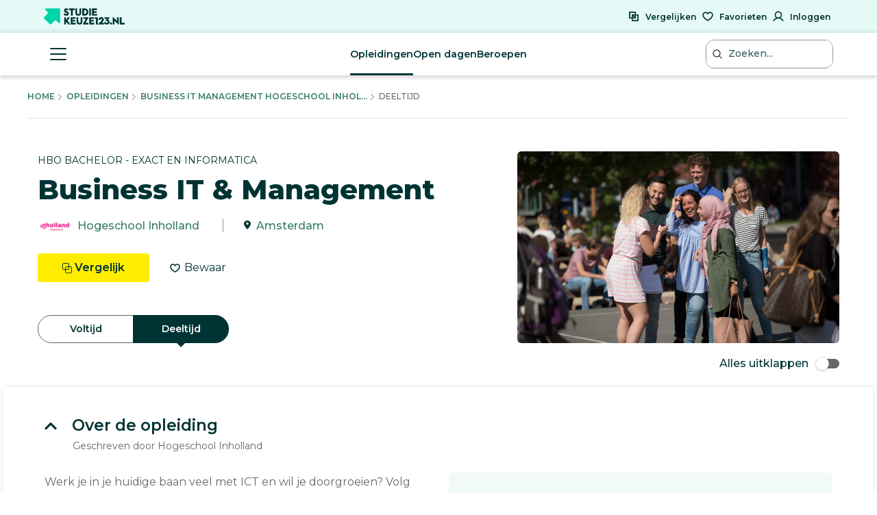

--- FILE ---
content_type: text/html; charset=utf-8
request_url: https://www.studiekeuze123.nl/opleidingen/19833-business-it-management-hogeschool-inholland-hbo-bachelor/Deeltijd
body_size: 33020
content:
<!DOCTYPE html>
<html lang="nl" class="no-js">
<head>
    <meta charset="utf-8">
    <meta http-equiv="content-language" content="nl"/>
    <meta content="text/html; charset=utf-8" http-equiv="content-type"/>
    <meta name="google-site-verification" content="V7LOT--fTv739VU4-3mmfEQT6mbItffyQUC621uzSB0"/>
    <meta name="viewport" content="width=device-width, initial-scale=1">

    <meta property="og:site_name" content="studiekeuze123.nl"/>
    <meta property="og:url" content="https://www.studiekeuze123.nl/opleidingen/19833-business-it-management-hogeschool-inholland-hbo-bachelor/Deeltijd"/>
    <meta property="og:image" content="https://www.studiekeuze123.nl/assets/images/logos/sk123-logo-icon.png"/>
    <meta name="apple-mobile-web-app-title" content="Studiekeuze123">
    <meta name="application-name" content="Studiekeuze123">

        <meta name="sk123-id" content="19833" />
    <script>
    window.dataLayer = window.dataLayer || [];

            window.dataLayer.push(
            JSON.parse('{"page":{"type":"program_detail","publication_date":{"date":"2019-01-21 16:06:15.000000","timezone_type":1,"timezone":"+00:00"},"lastVersion":{"date":"2025-01-06 13:21:08.000000","timezone_type":1,"timezone":"+00:00"}},"site":{"environment":"production","ip_address":"3.134.97.119"},"ecommerce":{"detail":{"products":[{"name":"Hogeschool Inholland","id":19833,"brand":"Business IT & Management","category":"Hbo bachelor","variant":"Hogeschool Inholland \/ Amsterdam"}]}}}')
        );
    
    // Define gtag function to push to dataLayer
    function gtag() {
        window.dataLayer.push(arguments);
    }
</script>
    <!-- Preload critical resources for better performance -->
    <link rel="preload" href="https://web.cmp.usercentrics.eu/ui/loader.js" as="script">
    <link rel="dns-prefetch" href="//web.cmp.usercentrics.eu">
    <link rel="dns-prefetch" href="//www.googletagmanager.com">
    <link rel="dns-prefetch" href="//www.google-analytics.com">

    <!-- Google Consent Mode v2 Initialization (MUST be before Usercentrics) -->
    <script>
        window.dataLayer = window.dataLayer || [];
        function gtag() {
            dataLayer.push(arguments);
        }
        
        // Set default consent states (all denied except security)
        gtag('consent', 'default', {
            'analytics_storage': 'denied',
            'ad_storage': 'denied',
            'ad_user_data': 'denied',
            'ad_personalization': 'denied',
            'functionality_storage': 'denied',
            'personalization_storage': 'denied',
            'security_storage': 'granted',
            'wait_for_update': 500
        });
    </script>

    <!-- Usercentrics CMP Script -->
    <script 
        id="usercentrics-cmp" 
        src="https://web.cmp.usercentrics.eu/ui/loader.js" 
        data-settings-id="6Wur4QkNdyzx3u" 
        async>
    </script>
    <script>
        if (window.top === window.self) {
            (function(w,d,s,l,i){w[l]=w[l]||[];w[l].push({'gtm.start':
                    new Date().getTime(),event:'gtm.js'});var f=d.getElementsByTagName(s)[0],
                j=d.createElement(s),dl=l!='dataLayer'?'&l='+l:'';j.async=true;j.src=
                'https://www.googletagmanager.com/gtm.js?id='+i+dl;f.parentNode.insertBefore(j,f);
            })(window,document,'script','dataLayer','GTM-WD75FJ');
        }
    </script>
    <link rel="preconnect" href="https://dev.visualwebsiteoptimizer.com" />
    <script type="text/plain" id='vwoCode' data-usercentrics="Visual Website Optimizer (VWO)">
        window._vwo_code || (function() {
        var account_id=871636,
        version=2.1,
        settings_tolerance=2000,
        hide_element='body',
        hide_element_style = 'opacity:0 !important;filter:alpha(opacity=0) !important;background:none !important;transition:none !important;',
        /* DO NOT EDIT BELOW THIS LINE */
        f=false,w=window,d=document,v=d.querySelector('#vwoCode'),cK='_vwo_'+account_id+'_settings',cc={};try{var c=JSON.parse(localStorage.getItem('_vwo_'+account_id+'_config'));cc=c&&typeof c==='object'?c:{}}catch(e){}var stT=cc.stT==='session'?w.sessionStorage:w.localStorage;code={nonce:v&&v.nonce,use_existing_jquery:function(){return typeof use_existing_jquery!=='undefined'?use_existing_jquery:undefined},library_tolerance:function(){return typeof library_tolerance!=='undefined'?library_tolerance:undefined},settings_tolerance:function(){return cc.sT||settings_tolerance},hide_element_style:function(){return'{'+(cc.hES||hide_element_style)+'}'},hide_element:function(){if(performance.getEntriesByName('first-contentful-paint')[0]){return''}return typeof cc.hE==='string'?cc.hE:hide_element},getVersion:function(){return version},finish:function(e){if(!f){f=true;var t=d.getElementById('_vis_opt_path_hides');if(t)t.parentNode.removeChild(t);if(e)(new Image).src='https://dev.visualwebsiteoptimizer.com/ee.gif?a='+account_id+e}},finished:function(){return f},addScript:function(e){var t=d.createElement('script');t.type='text/javascript';if(e.src){t.src=e.src}else{t.text=e.text}v&&t.setAttribute('nonce',v.nonce);d.getElementsByTagName('head')[0].appendChild(t)},load:function(e,t){var n=this.getSettings(),i=d.createElement('script'),r=this;t=t||{};if(n){i.textContent=n;d.getElementsByTagName('head')[0].appendChild(i);if(!w.VWO||VWO.caE){stT.removeItem(cK);r.load(e)}}else{var o=new XMLHttpRequest;o.open('GET',e,true);o.withCredentials=!t.dSC;o.responseType=t.responseType||'text';o.onload=function(){if(t.onloadCb){return t.onloadCb(o,e)}if(o.status===200||o.status===304){_vwo_code.addScript({text:o.responseText})}else{_vwo_code.finish('&e=loading_failure:'+e)}};o.onerror=function(){if(t.onerrorCb){return t.onerrorCb(e)}_vwo_code.finish('&e=loading_failure:'+e)};o.send()}},getSettings:function(){try{var e=stT.getItem(cK);if(!e){return}e=JSON.parse(e);if(Date.now()>e.e){stT.removeItem(cK);return}return e.s}catch(e){return}},init:function(){if(d.URL.indexOf('__vwo_disable__')>-1)return;var e=this.settings_tolerance();w._vwo_settings_timer=setTimeout(function(){_vwo_code.finish();stT.removeItem(cK)},e);var t;if(this.hide_element()!=='body'){t=d.createElement('style');var n=this.hide_element(),i=n?n+this.hide_element_style():'',r=d.getElementsByTagName('head')[0];t.setAttribute('id','_vis_opt_path_hides');v&&t.setAttribute('nonce',v.nonce);t.setAttribute('type','text/css');if(t.styleSheet)t.styleSheet.cssText=i;else t.appendChild(d.createTextNode(i));r.appendChild(t)}else{t=d.getElementsByTagName('head')[0];var i=d.createElement('div');i.style.cssText='z-index: 2147483647 !important;position: fixed !important;left: 0 !important;top: 0 !important;width: 100% !important;height: 100% !important;background: white !important;display: block !important;';i.setAttribute('id','_vis_opt_path_hides');i.classList.add('_vis_hide_layer');t.parentNode.insertBefore(i,t.nextSibling)}var o=window._vis_opt_url||d.URL,s='https://dev.visualwebsiteoptimizer.com/j.php?a='+account_id+'&u='+encodeURIComponent(o)+'&vn='+version;if(w.location.search.indexOf('_vwo_xhr')!==-1){this.addScript({src:s})}else{this.load(s+'&x=true')}}};w._vwo_code=code;code.init();})();
    </script>
                    
            <link rel="canonical" href="https://www.studiekeuze123.nl/opleidingen/19833-business-it-management-hogeschool-inholland-hbo-bachelor/Deeltijd"/>
        <title>Business IT &amp; Management deeltijd - Hogeschool Inholland - Studiekeuze123</title>
        <meta name="robots" content="follow,index"/>
        <meta name="description" content="Interesse in de hbo opleiding Business IT &amp; Management deeltijd? Deze opleiding kun je volgen bij Hogeschool Inholland Amsterdam. Check Studiekeuze123!"/>
        <meta name="keywords" content="Business IT &amp; Management deeltijd, Hogeschool Inholland, Amsterdam, hboopleiding, opleidingen"/>
        <meta property="og:title" content="Business IT &amp; Management deeltijd - Hogeschool Inholland - Studiekeuze123"/>
        <meta property="og:description" content="Interesse in de hbo opleiding Business IT &amp; Management deeltijd? Deze opleiding kun je volgen bij Hogeschool Inholland Amsterdam. Check Studiekeuze123!"/>
    
    <link rel="shortcut icon" type="image/x-icon" href="https://www.studiekeuze123.nl/favicon.ico?v=2"/>
    <link rel="apple-touch-icon" sizes="180x180" href="https://www.studiekeuze123.nl/assets/images/logos/apple-touch-icon.png">
    <link rel="icon" type="image/png" sizes="32x32" href="https://www.studiekeuze123.nl/assets/images/logos/favicon-32x32.png?v=2">
    <link rel="icon" type="image/png" sizes="16x16" href="https://www.studiekeuze123.nl/assets/images/logos/favicon-16x16.png?v=2">
    <link rel="manifest" href="https://www.studiekeuze123.nl/site.webmanifest?v=2">
    <meta name="msapplication-TileColor" content="#ffffff">
    <meta name="theme-color" content="#ffffff">
    <link rel="stylesheet" type="text/css" media="screen" href="/build/v2/stylesheet.css?id=1f420582160965c88735c58101cc2032" />
    <link href='https://fonts.googleapis.com/css?family=Montserrat:300,400,500,600,700,800&display=swap' rel='stylesheet' type='text/css'>
    <link href='https://fonts.googleapis.com/css2?family=Shadows+Into+Light+Two&display=swap' rel='stylesheet' type='text/css'>

    <script>(function(H){H.className=H.className.replace(/\bno-js\b/,'js')})(document.documentElement)</script>
        <script type="text/plain" data-usercentrics="Hotjar">
        if (!window.hj) {
            (function(h,o,t,j,a,r){
                h.hj=h.hj||function(){(h.hj.q=h.hj.q||[]).push(arguments)};
                h._hjSettings={hjid:297769,hjsv:7};
                a=o.getElementsByTagName('head')[0];
                r=o.createElement('script');r.async=1;
                r.src=t+h._hjSettings.hjid+j+h._hjSettings.hjsv;
                a.appendChild(r);
            })(window,document,'https://static.hotjar.com/c/hotjar-','.js?sv=');
        }
    </script>
    <script type="text/plain" data-usercentrics="Watermelon" async type="module" src="https://chatwidget-prod.web.app/embed/init.iife.js" data-watermelon-widget-id="wMydGGtj7J1" data-watermelon-settings-id="13288">
    </script>
    <!-- Livewire Styles --><style >[wire\:loading][wire\:loading], [wire\:loading\.delay][wire\:loading\.delay], [wire\:loading\.inline-block][wire\:loading\.inline-block], [wire\:loading\.inline][wire\:loading\.inline], [wire\:loading\.block][wire\:loading\.block], [wire\:loading\.flex][wire\:loading\.flex], [wire\:loading\.table][wire\:loading\.table], [wire\:loading\.grid][wire\:loading\.grid], [wire\:loading\.inline-flex][wire\:loading\.inline-flex] {display: none;}[wire\:loading\.delay\.none][wire\:loading\.delay\.none], [wire\:loading\.delay\.shortest][wire\:loading\.delay\.shortest], [wire\:loading\.delay\.shorter][wire\:loading\.delay\.shorter], [wire\:loading\.delay\.short][wire\:loading\.delay\.short], [wire\:loading\.delay\.default][wire\:loading\.delay\.default], [wire\:loading\.delay\.long][wire\:loading\.delay\.long], [wire\:loading\.delay\.longer][wire\:loading\.delay\.longer], [wire\:loading\.delay\.longest][wire\:loading\.delay\.longest] {display: none;}[wire\:offline][wire\:offline] {display: none;}[wire\:dirty]:not(textarea):not(input):not(select) {display: none;}:root {--livewire-progress-bar-color: #2299dd;}[x-cloak] {display: none !important;}[wire\:cloak] {display: none !important;}dialog#livewire-error::backdrop {background-color: rgba(0, 0, 0, .6);}</style>
</head>

<body>
<script src="/build/v2/manifest.js?id=5bc168dd1e812e47026aa08ee5d32dec"></script>
<script src="/build/v2/scripts-body.js?id=7692c0161e4b4356c0aa73841ed29803"></script>
<!-- Google Tag Manager (noscript) !-->
    <noscript>
        <iframe src="https://www.googletagmanager.com/ns.html?id=GTM-WD75FJ" height="0" width="0" style="display:none;visibility:hidden">
        </iframe>
    </noscript>
    <!-- End Google Tag Manager (noscript) !-->

<a href="#main-content" id="skip-link" tabindex="0" class="d-print-none">Overslaan en direct naar de inhoud</a>
<modals-container></modals-container>
    <div class="modal fade d-print-none " tabindex="-1" role="dialog"  aria-labelledby="info-modal-title-b_en_t_varianten"  id="info-modal-b_en_t_varianten">
        <div class="modal-dialog">
            <div class="modal-content">
                                <button title="Sluiten" type="button" class="close " data-dismiss="modal" aria-label="Sluiten">
                        <span class="modal-close-icon">
                            <svg role="img" aria-label="sluiten">
                                <use xlink:href="/build/v2/sprite.svg?id=2e4ee0213d1cb303f14a4d9b4222e1a7#icon-close-white"></use>
                            </svg>
                        </span>
                                        </button>
                <div class="modal-body">
                    <h3 id="info-modal-title-b_en_t_varianten">Bron en toelichting</h3>
            <p>Het verschil tussen varianten, afstudeerrichtingen en honoursprogramma&#039;s:</p><p>Een <strong>variant </strong>is een opzichzelfstaand programma dat je vanaf het begin van de opleiding kiest. Een variant kan een bepaalde richting zijn, maar het kan ook een taalvariant zijn.</p><p>Een <strong>afstudeerrichting </strong>is een specifieke richting binnen een opleiding. Het begin van de opleiding is dan algemeen, maar later specialiseer je je, bijvoorbeeld vanaf het derde studiejaar. </p><p>Een <strong>honoursprogramma </strong>is een aanvullend programma voor gemotiveerde en talentvolle bachelor- en masterstudenten. Voor dit programma krijg je extra studiepunten (<a href="https://www.studiekeuze123.nl/studiekeuzewoordenboek/ects">ECTS</a>).  </p><p>De informatie over varianten, afstudeerrichtingen en honoursprogramma&#039;s wordt door onderwijsinstellingen zelf aangeleverd. </p><p><a href="https://www.studiekeuze123.nl/bronnen-studiekeuze123">Lees meer over de bronnen die Studiekeuze123 gebruikt</a></p>
                </div>
            </div>
        </div>
    </div>
    <div class="modal fade d-print-none " tabindex="-1" role="dialog"  aria-labelledby="info-modal-title-b_en_t_vooropleidingseisen"  id="info-modal-b_en_t_vooropleidingseisen">
        <div class="modal-dialog">
            <div class="modal-content">
                                <button title="Sluiten" type="button" class="close " data-dismiss="modal" aria-label="Sluiten">
                        <span class="modal-close-icon">
                            <svg role="img" aria-label="sluiten">
                                <use xlink:href="/build/v2/sprite.svg?id=2e4ee0213d1cb303f14a4d9b4222e1a7#icon-close-white"></use>
                            </svg>
                        </span>
                                        </button>
                <div class="modal-body">
                    <h3 id="info-modal-title-b_en_t_vooropleidingseisen">Bron en toelichting</h3>
            <p>De informatie over wettelijke vooropleidingseisen en toelatingseisen is afkomstig uit de Regeling Aanmelding en Toelating Hoger Onderwijs (RATHO) die wordt gepubliceerd door de overheid. De aanvullende eisen zijn afkomstig van de instellingen zelf.</p><p><a href="https://www.studiekeuze123.nl/bronnen-studiekeuze123">Lees meer over de bronnen die Studiekeuze123 gebruikt</a></p>
                </div>
            </div>
        </div>
    </div>
    <div class="modal fade d-print-none " tabindex="-1" role="dialog"  aria-labelledby="info-modal-title-b_en_t_collegegeld"  id="info-modal-b_en_t_collegegeld">
        <div class="modal-dialog">
            <div class="modal-content">
                                <button title="Sluiten" type="button" class="close " data-dismiss="modal" aria-label="Sluiten">
                        <span class="modal-close-icon">
                            <svg role="img" aria-label="sluiten">
                                <use xlink:href="/build/v2/sprite.svg?id=2e4ee0213d1cb303f14a4d9b4222e1a7#icon-close-white"></use>
                            </svg>
                        </span>
                                        </button>
                <div class="modal-body">
                    <h3 id="info-modal-title-b_en_t_collegegeld">Bron en toelichting</h3>
            <p>Het wettelijke collegegeld is afkomstig van het Ministerie van Onderwijs. Voor particulier onderwijs geldt niet het wettelijk collegegeld. Particuliere instellingen bepalen zelf de hoogte van het collegegeld.</p><p><a href="https://www.studiekeuze123.nl/bronnen-studiekeuze123">Lees meer over de bronnen die Studiekeuze123 gebruikt</a></p>
                </div>
            </div>
        </div>
    </div>
    <div class="modal fade d-print-none " tabindex="-1" role="dialog"  aria-labelledby="info-modal-title-BSA_Numeric"  id="info-modal-BSA_Numeric">
        <div class="modal-dialog">
            <div class="modal-content">
                                <button title="Sluiten" type="button" class="close " data-dismiss="modal" aria-label="Sluiten">
                        <span class="modal-close-icon">
                            <svg role="img" aria-label="sluiten">
                                <use xlink:href="/build/v2/sprite.svg?id=2e4ee0213d1cb303f14a4d9b4222e1a7#icon-close-white"></use>
                            </svg>
                        </span>
                                        </button>
                <div class="modal-body">
                    <h3 id="info-modal-title-BSA_Numeric"></h3>
            <p>Er zijn verschillende vormen van studieadvies. Een bindend studieadvies (BSA) houdt in dat je binnen een bepaalde periode (meestal het eerste jaar) een minimum aantal studiepunten (ECTS) moet behalen. Als je te weinig punten haalt, krijg je een negatief BSA en moet je meestal stoppen met de opleiding. Je kunt je echter wel voor een andere opleiding inschrijven.</p><p>Sommige opleidingen geven een niet-bindend studieadvies. Bij een negatief advies mag je dan wel doorgaan met de opleiding.</p><p>Als de vorm van studieadvies onbekend is, kan dit betekenen dat de onderwijsinstelling geen informatie heeft verstrekt of dat deze opleiding geen studieadvies geeft (de verplichting van een studieadvies geldt alleen voor bekostigde opleidingen). Bij een onbekend studieadvies is het daarom raadzaam om de (B)SA-norm bij de onderwijsinstelling te controleren.</p>
                </div>
            </div>
        </div>
    </div>
    <div class="modal fade d-print-none " tabindex="-1" role="dialog"  aria-labelledby="info-modal-title-b_en_t_studieverloop"  id="info-modal-b_en_t_studieverloop">
        <div class="modal-dialog">
            <div class="modal-content">
                                <button title="Sluiten" type="button" class="close " data-dismiss="modal" aria-label="Sluiten">
                        <span class="modal-close-icon">
                            <svg role="img" aria-label="sluiten">
                                <use xlink:href="/build/v2/sprite.svg?id=2e4ee0213d1cb303f14a4d9b4222e1a7#icon-close-white"></use>
                            </svg>
                        </span>
                                        </button>
                <div class="modal-body">
                    <h3 id="info-modal-title-b_en_t_studieverloop">Bron en toelichting</h3>
            <p>Het cijfer over de doorstroom naar het tweede jaar en de afstudeerpercentages komen uit het &gt;<a href="https://www.studiekeuze123.nl/studiekeuzewoordenboek/1-cijfer-ho">1 Cijfer HO</a> van <a target="_blank" rel="noopener" href="https://www.duo.nl">DUO</a>. </p><p>Het percentage afgestudeerden dat tevreden is over zijn of haar studiekeuze is afkomstig uit de schoolverlatersonderzoeken van het hoger beroepsonderwijs (HBO-monitor) en het wetenschappelijk onderwijs (Nationale Alumni Enqu&ecirc;te). In deze onderzoeken worden afgestudeerden 1,5 jaar na afstuderen gevraagd wat hun huidige arbeidsmarktpositie is en hoe ze terugkijken op de gevolgde opleiding. Deze onderzoeken worden uitgevoerd in opdracht van respectievelijk de&nbsp;<a target="_blank" rel="noopener" href="https://www.vereniginghogescholen.nl">Vereniging Hogescholen</a>&nbsp;en <a target="_blank" rel="noopener" href="https://www.universiteitenvannederland.nl/">Universiteiten van Nederland</a>. De cijfers worden alleen getoond als landelijk gemiddelde voor deze studie. De reden hiervoor is dat het aantal afgestudeerden dat meedoet aan deze onderzoeken veelal te laag is om betrouwbare uitspraken te doen over een specifieke opleiding aan een specifieke instelling. Voor het wo geldt dat de gegevens betrekking hebben op de arbeidsmarktpositie van wo-masterstudenten aangezien zij worden bevraagd in de Nationale Alumni Enqu&ecirc;te. Bij wo-bacheloropleidingen worden geen cijfers getoond, omdat hier geen gegevens van bekend zijn. Bedenk dat degenen die meededen aan deze onderzoeken al anderhalf jaar klaar waren met hun opleiding. Ondertussen kan de opleiding en de situatie op de arbeidsmarkt veranderd zijn. </p><p>Indien er een onderwerp ontbreekt, dan betekent dit dat Studiekeuze123 geen of niet voldoende betrouwbare informatie ter beschikking heeft over dit onderwerp. </p><p><a href="https://www.studiekeuze123.nl/bronnen-studiekeuze123">Lees meer over de bronnen die Studiekeuze123 gebruikt</a></p>
                </div>
            </div>
        </div>
    </div>
    <div class="modal fade d-print-none " tabindex="-1" role="dialog"  aria-labelledby="info-modal-title-b_en_t_studenentoordelen"  id="info-modal-b_en_t_studenentoordelen">
        <div class="modal-dialog">
            <div class="modal-content">
                                <button title="Sluiten" type="button" class="close " data-dismiss="modal" aria-label="Sluiten">
                        <span class="modal-close-icon">
                            <svg role="img" aria-label="sluiten">
                                <use xlink:href="/build/v2/sprite.svg?id=2e4ee0213d1cb303f14a4d9b4222e1a7#icon-close-white"></use>
                            </svg>
                        </span>
                                        </button>
                <div class="modal-body">
                    <h3 id="info-modal-title-b_en_t_studenentoordelen">Bron en toelichting</h3>
            <p>De studentenoordelen worden jaarlijks verzameld in de Nationale Studenten Enqu&ecirc;te. Dit is een landelijk tevredenheidsonderzoek onder alle studenten in Nederland waarin zij hun opleiding en instelling mogen beoordelen. Zij doen dit door een score te geven op een 5-puntsschaal (1-5), waarbij 1 betekent zeer ontevreden en 5 zeer tevreden.</p><p>Naast cijfers van de opleiding wordt het landelijk gemiddelde van een opleiding weergegeven. Studiekeuze123 is verantwoordelijk voor de Nationale Studenten Enqu&ecirc;te. Lees meer over de <a href="https://www.studiekeuze123.nl/nse">Nationale Studenten Enqu&ecirc;te</a>.</p><p>Indien er een &ndash; staat bij een onderwerp dan betekent dit dat Studiekeuze123 geen of niet voldoende betrouwbare informatie ter beschikking heeft over dit onderwerp.</p><p><a href="https://www.studiekeuze123.nl/bronnen-studiekeuze123">Lees meer over de bronnen die Studiekeuze123 gebruikt</a></p>
                </div>
            </div>
        </div>
    </div>
    <div class="modal fade d-print-none " tabindex="-1" role="dialog"  aria-labelledby="info-modal-title-b_en_t_aanhetwerk_bachelorad"  id="info-modal-b_en_t_aanhetwerk_bachelorad">
        <div class="modal-dialog">
            <div class="modal-content">
                                <button title="Sluiten" type="button" class="close " data-dismiss="modal" aria-label="Sluiten">
                        <span class="modal-close-icon">
                            <svg role="img" aria-label="sluiten">
                                <use xlink:href="/build/v2/sprite.svg?id=2e4ee0213d1cb303f14a4d9b4222e1a7#icon-close-white"></use>
                            </svg>
                        </span>
                                        </button>
                <div class="modal-body">
                    <h3 id="info-modal-title-b_en_t_aanhetwerk_bachelorad">Bron en toelichting</h3>
            <p>Het percentage van de studenten dat doorstudeert is afkomstig uit het <a href="https://www.studiekeuze123.nl/studiekeuzewoordenboek/1-cijfer-ho">1 Cijfer HO</a> van <a target="_blank" rel="noopener" href="https://www.duo.nl">DUO</a></p><p>Het percentage afgestudeerden dat aangeeft de opleiding een goede basis te vinden voor de arbeidsmarkt en de tevredenheidsoordelen over de huidige baan en de carri&egrave;remogelijkheden zijn afkomstig uit het schoolverlatersonderzoek van het hoger beroepsonderwijs (HBO-monitor). In dit onderzoek worden afgestudeerden 1,5 jaar na afstuderen gevraagd wat hun huidige arbeidsmarktpositie is en hoe ze terugkijken op de gevolgde opleiding. Dit onderzoek wordt uitgevoerd in opdracht van de&nbsp;<a target="_blank" rel="noopener" href="https://www.vereniginghogescholen.nl">Vereniging Hogescholen</a>. De cijfers worden alleen getoond als landelijk gemiddelde voor deze studie. De reden hiervoor is dat het aantal afgestudeerden dat meedoet aan deze onderzoeken veelal te laag is om betrouwbare uitspraken te doen over een specifieke opleiding aan een specifieke instelling. Bedenk dat degenen die meededen aan dit onderzoek al anderhalf jaar klaar waren met hun opleiding. Ondertussen kan de opleiding en de situatie op de arbeidsmarkt veranderd zijn. </p><p><a target="_blank" rel="noopener" href="https://www.studiekeuze123.nl/bronnen-studiekeuze123">Lees meer over de bronnen die Studiekeuze123 gebruikt</a></p><p></p>
                </div>
            </div>
        </div>
    </div>
    <div class="modal fade d-print-none job-market-popularity-card__modal" tabindex="-1" role="dialog" aria-label="Meer informatie"   id="info-modal-b_en_t_gekozen_beroepen">
        <div class="modal-dialog">
            <div class="modal-content">
                                <button title="Sluiten" type="button" class="close " data-dismiss="modal" aria-label="Sluiten">
                        <span class="modal-close-icon">
                            <svg role="img" aria-label="sluiten">
                                <use xlink:href="/build/v2/sprite.svg?id=2e4ee0213d1cb303f14a4d9b4222e1a7#icon-close-white"></use>
                            </svg>
                        </span>
                                        </button>
                <div class="modal-body">
                    <h3 class="modal-title">Meest gekozen beroepen (na deze studie)</h3>
                <p>Benieuwd naar de beroepen waarin afgestudeerden aan het werk gaan na deze studie? Dit overzicht laat je zien in welke soort beroepen de meeste afstudeerders terecht komen. Per beroep kun je zien hoeveel procent van de afgestudeerden met een baan voor dit beroep hebben gekozen.<br><br><strong>Goed om te weten:</strong> in het overzicht zijn de doorgegeven beroepen van de afstudeerders gebundeld op basis van de taken en vaardigheden die je bij dit beroep uitoefent. Bij de berekening van de percentages is gekeken naar de afstudeerders van alle landelijk beschikbare opleidingsvormen (voltijd, deeltijd en duaal).</p>
                <div class="table-wrapper">
                    <table class="table job-market-table">
                                                                                    <tr>
                                    <td>
                                        <span class="strong">Systeemanalisten en ICT-adviseurs</span>
                                    </td>
                                    <td class="text-right">
                                    <span class="strong">
                                        39%
                                    </span>
                                    </td>
                                </tr>
                                                                                                                <tr>
                                    <td>
                                        <span class="strong">Databank- en netwerkspecialisten</span>
                                    </td>
                                    <td class="text-right">
                                    <span class="strong">
                                        9%
                                    </span>
                                    </td>
                                </tr>
                                                                                                                <tr>
                                    <td>
                                        <span class="strong">Softwareontwikkelaars</span>
                                    </td>
                                    <td class="text-right">
                                    <span class="strong">
                                        5%
                                    </span>
                                    </td>
                                </tr>
                                                                                                                <tr>
                                    <td>
                                        <span class="strong">Systeembeheerders</span>
                                    </td>
                                    <td class="text-right">
                                    <span class="strong">
                                        5%
                                    </span>
                                    </td>
                                </tr>
                                                                                                                <tr>
                                    <td>
                                        <span class="strong">Overheidsambtenaren</span>
                                    </td>
                                    <td class="text-right">
                                    <span class="strong">
                                        5%
                                    </span>
                                    </td>
                                </tr>
                                                                        </table>
                </div>
            <div class="modal-statement modal-statement-in">
    <h3>Meer informatie over de cijfers</h3>
                <p>De cijfers over &#039;De arbeidsmarkt na afstuderen&#039; zijn afkomstig uit de schoolverlatersonderzoeken van het hoger beroepsonderwijs (de jaarlijkse HBO-monitor) en het wetenschappelijk onderwijs (de tweejaarlijkse Nationale Alumni Enqu&ecirc;te). Hierin worden afgestudeerden gevraagd naar hun arbeidsmarktpositie en hoe ze terugkijken op de gevolgde opleiding. Deze onderzoeken worden uitgevoerd in opdracht van respectievelijk de Vereniging Hogescholen en Universiteiten van Nederland. </p><p>De cijfers hebben betrekking op een aantal studies en niet alleen op de opleiding aan deze instelling. De reden hiervoor is dat het aantal afgestudeerden dat meedoet aan deze onderzoeken meestal te laag is om betrouwbare uitspraken te doen over een specifieke opleiding. </p><p>Voor het hbo geldt dat de gegevens betrekking hebben op de arbeidsmarktpositie van hbo-bachelor of hbo-associate degree studenten. Bij hbo-masteropleidingen worden geen cijfers getoond, omdat deze studenten vaak al werken en deeltijd student zijn. Voor het wo geldt dat de gegevens betrekking hebben op de arbeidsmarktpositie van wo-masterstudenten, omdat zij worden bevraagd in de Nationale Alumni Enqu&ecirc;te. Bij wo-bacheloropleidingen worden geen cijfers getoond, omdat hier geen gegevens van bekend zijn.</p><p>Bedenk dat degenen die meededen aan deze onderzoeken al anderhalf jaar klaar waren met hun opleiding. Intussen kan de opleiding en de situatie op de arbeidsmarkt veranderd zijn.</p>
    <button class="modal-statement-button btn-expand-text">Toon meer</button>
</div>
                </div>
            </div>
        </div>
    </div>
    <div class="modal fade d-print-none prognosis-modal" tabindex="-1" role="dialog" aria-label="Meer informatie"   id="info-modal-b_en_t_kans_op_de_arbeidsmarkt">
        <div class="modal-dialog">
            <div class="modal-content">
                                <button title="Sluiten" type="button" class="close " data-dismiss="modal" aria-label="Sluiten">
                        <span class="modal-close-icon">
                            <svg role="img" aria-label="sluiten">
                                <use xlink:href="/build/v2/sprite.svg?id=2e4ee0213d1cb303f14a4d9b4222e1a7#icon-close-white"></use>
                            </svg>
                        </span>
                                        </button>
                <div class="modal-body">
                    <h3 class="modal-title">Werkgelegenheid na deze studie</h3>
            <p>Bij deze studie zijn de verwachtingen voor het vinden van een baan <strong>goed</strong>.</p>
            <p>Hoe zit het met de werkgelegenheid na het afstuderen bij deze studie? Om dit te voorspellen is een combinatie gemaakt tussen: <ul>
            <li>huidige aansluiting: of je nu meer of minder moeite ervaart als afgestudeerde bij het vinden van een baan die aansluit bij je studie</li>
            <li>de perspectieven: of je als toekomstige afgestudeerde in de komende jaren meer of minder moeite gaat krijgen bij het vinden van een baan die aansluit bij je studie</li>
        </ul></p>
            <div class="modal-statement modal-statement-in">
    <h3>Meer informatie over de cijfers</h3>
                <p>Deze informatie is gebaseerd op de arbeidsmarktprognoses tot 2028 van  <a target="_blank" rel="noopener" href="https://www.roa.nl">Researchcentrum voor Onderwijs en Arbeidsmarkt (ROA)</a>. Deze scenario&#039;s gaan uit van de baanomstandigheden van de recent afgestudeerden die de huidige arbeidsmarkt betreden (&lsquo;huidige krapte&rsquo;) &eacute;n de verwachte veranderingen in de toekomstige aansluiting over 6 jaar.</p><p>De informatie laat zien in hoeverre er sprake is van &lsquo;evenwicht&rsquo; tussen &lsquo;vraag naar personeel&rsquo; en &lsquo;aanbod van personeel&rsquo;. </p><p><em><strong>Zeer goed</strong></em></p><p>Bij sommige studies is er sprake van een &lsquo;zeer goede&rsquo; aansluiting tot de arbeidsmarkt. Dat is het geval als het de verwachting is dat de vraag naar personeel in de toekomst gaat toenemen ten opzichte van het aanbod van personeel (&#039;verdere verkrapping&#039;). </p><p><em><strong>Goed</strong></em></p><p>Bij studies met een &lsquo;goede&rsquo; aansluiting tot de arbeidsmarkt is de vraag naar personeel bijna gelijk aan het aanbod van personeel; voor elke &#039;baan&#039; is er een &#039;persoon&#039; beschikbaar.</p><p><em><strong>Minder goed</strong></em></p><p>Bij &#039;verdere verruiming&#039; is de vraag naar personeel juist aan het afnemen ten opzichte van het aanbod van personeel. Dit noemen we een studie waarbij de aansluiting &lsquo;minder goed&rsquo; is. </p><p><em><strong>Goed om te weten: </strong></em>de cijfers zijn gebaseerd op de ITA (Indicator Toekomstige Arbeidsmarkt) en de huidige krapte op de arbeidsmarkt van ROA. De cijfers gelden niet voor specifieke opleidingen of studies maar voor opleidingstypen. Dit zijn bijvoorbeeld &#039;bachelor kunst&#039; of &#039;master taal en cultuur&#039;.</p><p><a target="_blank" rel="noopener" href="https://www.studiekeuze123.nl/bronnen-studiekeuze123">Lees meer over de bronnen die Studiekeuze123.nl gebruikt</a></p>
    <button class="modal-statement-button btn-expand-text">Toon meer</button>
</div>
                </div>
            </div>
        </div>
    </div>
    <div class="modal fade d-print-none side-panel" tabindex="-1" role="dialog"  aria-labelledby="side-panel-saved-pages-title" aria-describedby="side-panel-saved-pages-description" id="side-panel-saved-pages">
        <div class="modal-dialog">
            <div class="modal-content">
                                <button title="Sluiten" type="button" class="close " data-dismiss="modal" aria-label="Sluiten">
                        <span class="modal-close-icon">
                            <svg role="img" aria-label="sluiten">
                                <use xlink:href="/build/v2/sprite.svg?id=2e4ee0213d1cb303f14a4d9b4222e1a7#icon-close-white"></use>
                            </svg>
                        </span>
                                        </button>
                <div class="modal-body">
                    <div class="flex-grow-1">
        <div class="w-100 h-100 d-flex flex-column">
            <div class="favourites-header">
                <div class="d-flex flex-row justify-content-between flex-shrink-0">
                    <div>
                        <h2 id="side-panel-saved-pages-title" class="as-h3">Favorieten</h2>
                        <p id="side-panel-saved-pages-description" class="mb-0">
                            <span class="js-side-panel-saved-pages-description">Welke opleidingen lijken je wat?</span><br>
                            Verzamel ze hier!
                        </p>
                    </div>
                </div>

                <div class="favourites-tabs">
                    <div class="favourites-tabs__slider nav" role="tablist" aria-labelledby="side-panel-saved-pages-title">
                        <button id="tab-favourite-programs" value="favourite-programs" data-toggle="tab" data-target="#tabpanel-favourite-programs"
                            class="btn btn-toggle toggle-table active line-height-1-2" role="tab"
                            aria-controls="tabpanel-favourite-programs"
                        >
                            Opleidingen
                            <small class="js-favourite-programs-badge d-none">
                                (0)
                            </small>
                        </button>

                        <button id="tab-favourite-openday" value="favourite-openday" data-toggle="tab" data-target="#tabpanel-favourite-openday"
                            class="btn btn-toggle toggle-table line-height-1-2" role="tab"
                            aria-controls="tabpanel-favourite-openday"
                        >
                            Open dagen
                            <small class="js-favourite-opendays-badge d-none">
                                (0)
                            </small> 
                        </button>

                        <button id="tab-favourite-labour-market" value="favourite-labour-market" data-toggle="tab" data-target="#tabpanel-favourite-labour-market"
                            class="btn btn-toggle toggle-table line-height-1-2" role="tab"
                            aria-controls="tabpanel-favourite-labour-market"
                        >
                            Beroepen
                            <small class="js-favourite-labour-markets-badge d-none">
                                (0)
                            </small>
                        </button>

                        <span class="glider"></span>
                    </div>
                </div>
                
                <div class="favourites-select select-wrapper select-wrapper-after">
                    <label for="favourites-select" class="visually-hidden">Kies welke favorieten je wilt zien</label>
                    <select name="favourites-select" id="favourites-select" class="grey js-tab-content-select">
                        <option class="js-favourite-programs-option" value="favourite-programs" data-toggle="tab" data-target="#tabpanel-favourite-programs">
                            Opleidingen 
                        </option>

                        <option class="js-favourite-openday-option" value="favourite-openday" data-toggle="tab" data-target="#tabpanel-favourite-openday">
                            Open dagen 
                        </option>

                        <option class="js-favourite-labour-markets-option" value="favourite-labour-market" data-toggle="tab" data-target="#tabpanel-favourite-labour-market">
                            Beroepen 
                        </option>     
                    </select>
                </div>
            </div>

            <div class="list-gradient list-gradient-top"></div>

            
            <div id="tabpanel-favourite-programs" class="tab-pane favourites-container list-saved-pages-favourite compare-list flex-grow-1 active" role="tabpanel" aria-labelledby="tab-favourite-programs">
                
                <div class="empty ">
                    <div data-aos="slide-up-subtle" class="empty-state-wrapper w-100">
    <div class="card card-full-width card-small d-flex flex-column card-empty-state ">
        <div>
            <div class="placeholder as-h3 w-100"></div>
        </div>

        <div class="d-flex w-75">
            <div class="placeholder rounded w-25 as-p mr-1"></div>
            <div class="placeholder as-p mx-1 w-100"></div>
            <div class="placeholder as-p mx-1 w-100"></div>
        </div>

        <div class="d-flex w-50 mt-1">
            <div class="as-btn p-2 w-100">
                <div class="placeholder as-p mb-0 w-100"></div>
            </div>
            <div class="p-2 w-100">
                <div class="placeholder as-p mb-0"></div>
            </div>
        </div>
    </div>
    </div>                    <div data-aos="slide-up-subtle" class="empty-state-wrapper w-100">
    <div class="card card-full-width card-small d-flex flex-column card-empty-state fade-out-gradient gradient-white">
        <div>
            <div class="placeholder as-h3 w-100"></div>
        </div>

        <div class="d-flex w-75">
            <div class="placeholder rounded w-25 as-p mr-1"></div>
            <div class="placeholder as-p mx-1 w-100"></div>
            <div class="placeholder as-p mx-1 w-100"></div>
        </div>

        <div class="d-flex w-50 mt-1">
            <div class="as-btn p-2 w-100">
                <div class="placeholder as-p mb-0 w-100"></div>
            </div>
            <div class="p-2 w-100">
                <div class="placeholder as-p mb-0"></div>
            </div>
        </div>
    </div>
            <div class="another-one d-flex flex-column align-items-center">
            <div class="d-flex mb-2">
                <p class="handwritten">Wat wordt jouw eerste favoriet?</p>
                <svg role="img" height="50" width="20" class="align-baseline mt-2 mr-2">
                    <use xlink:href="/build/v2/sprite.svg?id=2e4ee0213d1cb303f14a4d9b4222e1a7#handwritten-arrow"></use>
                </svg>
            </div>
            <a href="https://www.studiekeuze123.nl/opleidingen" class="btn btn-secondary mt-2">Zoek een opleiding</a>
        </div>
    </div>                </div>
                <div class="not-empty d-none">
                    <div data-aos="slide-up-subtle" class="empty-state-wrapper w-100">
    <div class="card card-full-width card-small d-flex flex-column card-empty-state fade-out-gradient gradient-white">
        <div>
            <div class="placeholder as-h3 w-100"></div>
        </div>

        <div class="d-flex w-75">
            <div class="placeholder rounded w-25 as-p mr-1"></div>
            <div class="placeholder as-p mx-1 w-100"></div>
            <div class="placeholder as-p mx-1 w-100"></div>
        </div>

        <div class="d-flex w-50 mt-1">
            <div class="as-btn p-2 w-100">
                <div class="placeholder as-p mb-0 w-100"></div>
            </div>
            <div class="p-2 w-100">
                <div class="placeholder as-p mb-0"></div>
            </div>
        </div>
    </div>
            <div class="another-one d-flex flex-column align-items-center">
            <div class="d-flex mb-2">
                <p class="handwritten">Nog eentje?</p>
                <svg role="img" height="50" width="20" class="align-baseline mt-2 mr-2">
                    <use xlink:href="/build/v2/sprite.svg?id=2e4ee0213d1cb303f14a4d9b4222e1a7#handwritten-arrow"></use>
                </svg>
            </div>
            <a href="https://www.studiekeuze123.nl/opleidingen" class="btn btn-secondary mt-2">Zoek een opleiding</a>
        </div>
    </div>                </div>
            </div>
            <div id="tabpanel-favourite-openday" class="tab-pane favourites-container compare-list list-saved-pages-favourite-openday flex-grow-1" role="tabpanel" aria-labelledby="tab-favourite-openday">
                
                <div class="empty ">
                    <div data-aos="slide-up-subtle" class="empty-state-wrapper w-100">
    <div class="card card-full-width card-small d-flex flex-column card-empty-state ">
        <div>
            <div class="placeholder as-h3 w-100"></div>
        </div>

        <div class="d-flex w-75">
            <div class="placeholder rounded w-25 as-p mr-1"></div>
            <div class="placeholder as-p mx-1 w-100"></div>
            <div class="placeholder as-p mx-1 w-100"></div>
        </div>

        <div class="d-flex w-50 mt-1">
            <div class="as-btn p-2 w-100">
                <div class="placeholder as-p mb-0 w-100"></div>
            </div>
            <div class="p-2 w-100">
                <div class="placeholder as-p mb-0"></div>
            </div>
        </div>
    </div>
    </div>                    <div data-aos="slide-up-subtle" class="empty-state-wrapper w-100">
    <div class="card card-full-width card-small d-flex flex-column card-empty-state fade-out-gradient gradient-white">
        <div>
            <div class="placeholder as-h3 w-100"></div>
        </div>

        <div class="d-flex w-75">
            <div class="placeholder rounded w-25 as-p mr-1"></div>
            <div class="placeholder as-p mx-1 w-100"></div>
            <div class="placeholder as-p mx-1 w-100"></div>
        </div>

        <div class="d-flex w-50 mt-1">
            <div class="as-btn p-2 w-100">
                <div class="placeholder as-p mb-0 w-100"></div>
            </div>
            <div class="p-2 w-100">
                <div class="placeholder as-p mb-0"></div>
            </div>
        </div>
    </div>
            <div class="another-one d-flex flex-column align-items-center">
            <div class="d-flex mb-2">
                <p class="handwritten">Wat wordt jouw eerste favoriet?</p>
                <svg role="img" height="50" width="20" class="align-baseline mt-2 mr-2">
                    <use xlink:href="/build/v2/sprite.svg?id=2e4ee0213d1cb303f14a4d9b4222e1a7#handwritten-arrow"></use>
                </svg>
            </div>
            <a href="https://www.studiekeuze123.nl/open-dagen" class="btn btn-secondary mt-2">Open dag toevoegen</a>
        </div>
    </div>                </div>
                <div class="not-empty d-none justify-content-center">
                    <a href="https://www.studiekeuze123.nl/open-dagen" class="btn btn-secondary mt-3">Open dag toevoegen</a>
                </div>

                            </div>
            <div id="tabpanel-favourite-labour-market" class="tab-pane favourites-container compare-list list-saved-pages-favourite-labour-market flex-grow-1" role="tabpanel" aria-labelledby="tab-favourite-labour-market">
                
                <div class="empty ">
                    <div data-aos="slide-up-subtle" class="empty-state-wrapper w-100">
    <div class="card card-full-width card-small d-flex flex-column card-empty-state ">
        <div>
            <div class="placeholder as-h3 w-100"></div>
        </div>

        <div class="d-flex w-75">
            <div class="placeholder rounded w-25 as-p mr-1"></div>
            <div class="placeholder as-p mx-1 w-100"></div>
            <div class="placeholder as-p mx-1 w-100"></div>
        </div>

        <div class="d-flex w-50 mt-1">
            <div class="as-btn p-2 w-100">
                <div class="placeholder as-p mb-0 w-100"></div>
            </div>
            <div class="p-2 w-100">
                <div class="placeholder as-p mb-0"></div>
            </div>
        </div>
    </div>
    </div>                    <div data-aos="slide-up-subtle" class="empty-state-wrapper w-100">
    <div class="card card-full-width card-small d-flex flex-column card-empty-state fade-out-gradient gradient-white">
        <div>
            <div class="placeholder as-h3 w-100"></div>
        </div>

        <div class="d-flex w-75">
            <div class="placeholder rounded w-25 as-p mr-1"></div>
            <div class="placeholder as-p mx-1 w-100"></div>
            <div class="placeholder as-p mx-1 w-100"></div>
        </div>

        <div class="d-flex w-50 mt-1">
            <div class="as-btn p-2 w-100">
                <div class="placeholder as-p mb-0 w-100"></div>
            </div>
            <div class="p-2 w-100">
                <div class="placeholder as-p mb-0"></div>
            </div>
        </div>
    </div>
            <div class="another-one d-flex flex-column align-items-center">
            <div class="d-flex mb-2">
                <p class="handwritten">Wat wordt jouw eerste favoriet?</p>
                <svg role="img" height="50" width="20" class="align-baseline mt-2 mr-2">
                    <use xlink:href="/build/v2/sprite.svg?id=2e4ee0213d1cb303f14a4d9b4222e1a7#handwritten-arrow"></use>
                </svg>
            </div>
            <a href="https://www.studiekeuze123.nl/beroepen" class="btn btn-secondary mt-2">Beroep toevoegen</a>
        </div>
    </div>                </div>
                <div class="not-empty d-none">
                    <div data-aos="slide-up-subtle" class="empty-state-wrapper w-100">
    <div class="card card-full-width card-small d-flex flex-column card-empty-state fade-out-gradient gradient-white">
        <div>
            <div class="placeholder as-h3 w-100"></div>
        </div>

        <div class="d-flex w-75">
            <div class="placeholder rounded w-25 as-p mr-1"></div>
            <div class="placeholder as-p mx-1 w-100"></div>
            <div class="placeholder as-p mx-1 w-100"></div>
        </div>

        <div class="d-flex w-50 mt-1">
            <div class="as-btn p-2 w-100">
                <div class="placeholder as-p mb-0 w-100"></div>
            </div>
            <div class="p-2 w-100">
                <div class="placeholder as-p mb-0"></div>
            </div>
        </div>
    </div>
            <div class="another-one d-flex flex-column align-items-center">
            <div class="d-flex mb-2">
                <p class="handwritten">Nog eentje?</p>
                <svg role="img" height="50" width="20" class="align-baseline mt-2 mr-2">
                    <use xlink:href="/build/v2/sprite.svg?id=2e4ee0213d1cb303f14a4d9b4222e1a7#handwritten-arrow"></use>
                </svg>
            </div>
            <a href="https://www.studiekeuze123.nl/beroepen" class="btn btn-secondary mt-2">Beroep toevoegen</a>
        </div>
    </div>                </div>
            </div>

            <div class="list-gradient list-gradient-bottom"></div>

                            <div
                    class="favourites-sign-in-message d-flex flex-column justify-content-between not-empty rounded
                        flex-shrink-0 text-left px-4 py-3 d-none">
                    <h3 class="favourites-sign-in-message__title text-smaller font-semi-bold my-auto">
                        Deze favorieten niet kwijtraken?
                    </h3>
                    <div class="d-flex flex-row">
                        <a class="link-secondary as-p text-small font-semi-bold my-auto pr-1"
                            href="https://www.studiekeuze123.nl/registreren">
                            Account aanmaken
                        </a>
                        <a class="link-secondary as-p text-small font-semi-bold my-auto pl-2" href="#"
                            data-toggle="modal" aria-expanded="false" data-target="#side-panel-login">
                            Inloggen
                        </a>
                    </div>
                </div>
                    </div>
    </div>
                </div>
            </div>
        </div>
    </div>
    <div class="modal fade d-print-none side-panel" tabindex="-1" role="dialog"  aria-labelledby="side-panel-login-title"  id="side-panel-login">
        <div class="modal-dialog">
            <div class="modal-content">
                                <button title="Sluiten" type="button" class="close " data-dismiss="modal" aria-label="Sluiten">
                        <span class="modal-close-icon">
                            <svg role="img" aria-label="sluiten">
                                <use xlink:href="/build/v2/sprite.svg?id=2e4ee0213d1cb303f14a4d9b4222e1a7#icon-close-white"></use>
                            </svg>
                        </span>
                                        </button>
                <div class="modal-body">
                    <div class="d-flex align-content-between flex-wrap flex-grow-1">
        <div class="w-100">
            <h2 id="side-panel-login-title">Inloggen</h2>
            <form action="https://www.studiekeuze123.nl/login" method="post" id="login" class="form-login" novalidate autocomplete="on">
                <input type="hidden" name="_token" value="TO91LT3cRemHI3n3ZEZC6a14DoOJcixYfgf8QMPq" autocomplete="off">

                <div class="form-general-error" style="display: none;">
                    <div class="alert" role="alert">
    <div class="alert__content">
        <div class="alert__icon " role="img" aria-label="Waarschuwing!">
                            <svg aria-hidden="true" width="17" height="17">
                    <use xlink:href="/build/v2/sprite.svg?id=2e4ee0213d1cb303f14a4d9b4222e1a7#alert"></use>
                </svg>
                    </div>

        <div class="alert__message">
            <div class="form-general-error-messages"></div>
        </div>
    </div>
</div>
                </div>

                <div class="form-group">
                    <label for="email">E-mailadres</label>
                    <input id="email" type="email" name="email" placeholder="jouwnaam@mail.nl" class="form-control" required
                           value="" autocomplete="email">
                    <div class="form-error" role="alert"></div>
                </div>

                <div class="form-group mb-4">
                    <label for="password">Wachtwoord</label>
                    <input id="password" type="password" name="password" placeholder="Wachtwoord" class="form-control" required autocomplete="current-password">
                    <div class="form-error" role="alert"></div>
                </div>

                <button class="btn btn-primary form-login-submit form-general-submit">Inloggen</button>
                <a href="https://www.studiekeuze123.nl/wachtwoord/reset" class="link-secondary ml-3">Wachtwoord vergeten?</a>
            </form>

            <hr class="my-5">
            <h3 id="heading-register" class="mb-4">Account aanmaken</h3>
            <div class="tabs tabs-block tabs-minimal">
                <div class="nav nav-tabs" role="tablist" aria-labelledby="heading-register">
                    <a id="tab-student" class="nav-item nav-link font-semi-bold active" data-toggle="tab" href="#tabpanel-student" role="tab" aria-controls="tabpanel-student" aria-selected="true">
                        Studiekiezers
                    </a>
                    <a id="tab-establishment" class="nav-item nav-link font-semi-bold" data-toggle="tab" href="#tabpanel-establishment" role="tab" aria-controls="tabpanel-establishment" aria-selected="false">
                        Onderwijsinstellingen
                    </a>
                </div>
                <div class="tab-content">
                                            <div class="tab-pane active" id="tabpanel-student" role="tabpanel" aria-labelledby="tab-student">
                            <h4 class="font-bold text-dark mb-2 as-h6">
                                Ga je binnenkort studeren?
                            </h1>
                            <div class="list-checklist">
                                <ul><li>Weet precies waar je staat</li><li>Een persoonlijk stappenplan</li><li>Bewaar opleidingen en open dagen</li><li>Handige reminders voor belangrijke data</li></ul>
                            </div>
                                                            <a href="https://www.studiekeuze123.nl/registreren" class="btn btn-secondary mt-4">Account aanmaken</a>
                                                    </div>
                                            <div class="tab-pane " id="tabpanel-establishment" role="tabpanel" aria-labelledby="tab-establishment">
                            <h4 class="font-bold text-dark mb-2 as-h6">
                                Werkt u bij een hogeschool of universiteit?
                            </h1>
                            <div class="list-checklist">
                                <ul><li>Ontdek hoe vaak uw opleidingen bekeken worden</li><li>Upload logo&rsquo;s en afbeeldingen</li></ul>
                            </div>
                                                            <a href="https://www.studiekeuze123.nl/account-aanvragen" class="btn btn-secondary mt-4">Account aanvragen</a>
                                                    </div>
                                    </div>
            </div>
        </div>
    </div>
                </div>
            </div>
        </div>
    </div>
    <div class="modal fade d-print-none " tabindex="-1" role="dialog"  aria-labelledby="outdated-browsers-popup-title" aria-describedby="outdated-browsers-popup-description" id="outdated-browsers-popup">
        <div class="modal-dialog">
            <div class="modal-content">
                                <button title="Sluiten" type="button" class="close " data-dismiss="modal" aria-label="Sluiten">
                        <span class="modal-close-icon">
                            <svg role="img" aria-label="sluiten">
                                <use xlink:href="/build/v2/sprite.svg?id=2e4ee0213d1cb303f14a4d9b4222e1a7#icon-close-white"></use>
                            </svg>
                        </span>
                                        </button>
                <div class="modal-body">
                    <h3 id="outdated-browsers-popup-title" class="mt-0 mb-3">Je gebruikt een oude browser</h3>
    <div id="outdated-browsers-popup-description" class="mb-0">Beste bezoeker,

Je gebruikt een verouderde versie van je internet browser. 
Door beveiligingsredenen wordt deze versie vanaf april 2019 niet meer ondersteund door onze website.

Om goed beveiligd te zijn op internet en om studiekeuze123.nl te kunnen bezoeken, is het aan te bevelen om je browser op te waarderen naar de nieuwste versie.</div>
                </div>
            </div>
        </div>
    </div>
    <div class="modal fade d-print-none " tabindex="-1" role="dialog"  aria-labelledby="program-open-days-list-title"  id="program-open-days-list">
        <div class="modal-dialog">
            <div class="modal-content">
                                <button title="Sluiten" type="button" class="close " data-dismiss="modal" aria-label="Sluiten">
                        <span class="modal-close-icon">
                            <svg role="img" aria-label="sluiten">
                                <use xlink:href="/build/v2/sprite.svg?id=2e4ee0213d1cb303f14a4d9b4222e1a7#icon-close-white"></use>
                            </svg>
                        </span>
                                        </button>
                <div class="modal-body">
                    <h3 id="program-open-days-list-title">Kennismaken met de opleiding?</h3>
            <ul class="list-links">
                                    <li>
                        <a href="https://www.studiekeuze123.nl/open-dagen/open-avond-inholland-amsterdam-27260_2026-02-04">
    Open Avond Inholland Amsterdam,
    4 februari 2026,
    Amsterdam
</a>                    </li>
                                    <li>
                        <a href="https://www.studiekeuze123.nl/open-dagen/open-dag-inholland-amsterdam-27263_2026-03-28">
    Open Dag Inholland Amsterdam,
    28 maart 2026,
    Amsterdam
</a>                    </li>
                                    <li>
                        <a href="https://www.studiekeuze123.nl/open-dagen/open-avond-inholland-amsterdam-27274_2026-06-17">
    Open Avond Inholland Amsterdam,
    17 juni 2026,
    Amsterdam
</a>                    </li>
                            </ul>
                </div>
            </div>
        </div>
    </div>
    <div class="modal fade d-print-none " tabindex="-1" role="dialog"  aria-labelledby="modal-choice-check-title"  id="modal-choice-check">
        <div class="modal-dialog">
            <div class="modal-content">
                                <button title="Sluiten" type="button" class="close " data-dismiss="modal" aria-label="Sluiten">
                        <span class="modal-close-icon">
                            <svg role="img" aria-label="sluiten">
                                <use xlink:href="/build/v2/sprite.svg?id=2e4ee0213d1cb303f14a4d9b4222e1a7#icon-close-white"></use>
                            </svg>
                        </span>
                                        </button>
                <div class="modal-body">
                    <h3 id="modal-choice-check-title">Toelichting studiekeuzecheck</h3>

    <p>
                    <p>Als je je op tijd hebt aangemeld, heb je bij de meeste opleidingen recht op een studiekeuzecheck. Dit helpt je te checken of de opleiding bij je past. Soms is deelname verplicht. Opleidingen met selectie bieden geen studiekeuzecheck aan. Bij particuliere opleidingen heb je geen recht op een studiekeuzecheck.</p>
            </p>

    <a href="https://www.studiekeuze123.nl/studiekeuzecheck">Lees meer over de studiekeuzecheck</a>
                </div>
            </div>
        </div>
    </div>
    <div class="modal fade d-print-none " tabindex="-1" role="dialog"  aria-labelledby="program-start-months-list-title"  id="program-start-months-list">
        <div class="modal-dialog">
            <div class="modal-content">
                                <button title="Sluiten" type="button" class="close " data-dismiss="modal" aria-label="Sluiten">
                        <span class="modal-close-icon">
                            <svg role="img" aria-label="sluiten">
                                <use xlink:href="/build/v2/sprite.svg?id=2e4ee0213d1cb303f14a4d9b4222e1a7#icon-close-white"></use>
                            </svg>
                        </span>
                                        </button>
                <div class="modal-body">
                    <h3 id="program-start-months-list-title">Alle startmomenten van deze opleiding</h3>
					<h4>Voltijd</h4>
			<ul class="list-links">
															<li>
							september 2026
															<small>(aanmelddeadline: 31 juli 2026)</small>
													</li>
																				<li>
							september 2027
															<small>(aanmelddeadline: 31 juli 2027)</small>
													</li>
												</ul>
					<h4>Deeltijd</h4>
			<ul class="list-links">
															<li>
							september 2026
															<small>(aanmelddeadline: 31 juli 2026)</small>
													</li>
																				<li>
							september 2027
															<small>(aanmelddeadline: 31 juli 2027)</small>
													</li>
												</ul>
                </div>
            </div>
        </div>
    </div>
    <div class="modal fade d-print-none " tabindex="-1" role="dialog"  aria-labelledby="rating-distribution-title" aria-describedby="rating-distribution-description" id="rating-distribution">
        <div class="modal-dialog">
            <div class="modal-content">
                                <button title="Sluiten" type="button" class="close " data-dismiss="modal" aria-label="Sluiten">
                        <span class="modal-close-icon">
                            <svg role="img" aria-label="sluiten">
                                <use xlink:href="/build/v2/sprite.svg?id=2e4ee0213d1cb303f14a4d9b4222e1a7#icon-close-white"></use>
                            </svg>
                        </span>
                                        </button>
                <div class="modal-body">
                    <h3 id="rating-distribution-title" class="mb-0">Studenttevredenheid</h3>
    <p id="rating-distribution-description">Uit de Nationale Studenten Enqu&ecirc;te</p>
    <div class="row justify-content-between">
        <div class="col-sm col-md-9 mr-auto">
            <p class="subtitle">
                                    Het gemiddelde tevredenheidsoordeel (schaal van 1-5) dat studenten (zowel voltijd, deeltijd als duaal) geven op de vraag &#039;Hoe tevreden ben jij met je opleiding in het algemeen?&#039;.
                            </p>
                            <p>
                    Verdeling van de gegeven antwoorden (1 = zeer ontevreden, 5 = zeer tevreden).
                    Door afronden op hele procenten telt het totaal soms niet op tot 100.
                </p>
                    </div>
        <div class="col-sm-auto d-none d-sm-block">
            <div class="rating  ">
    <span class="rating-amount">
        3.9
        <span class="total-amount">/ 5</span>
    </span>
    <div class="rating-content">
        <div class="rating-stars" aria-hidden="true">
    <div class="rating-stars-background">
                    <div class="star">
                <svg version="1.1" xmlns="http://www.w3.org/2000/svg" viewBox="0 0 19.481 19.481" xmlns:xlink="http://www.w3.org/1999/xlink" enable-background="new 0 0 19.481 19.481">
                    <g>
                        <path fill="currentColor" d="m10.201,.758l2.478,5.865 6.344,.545c0.44,0.038 0.619,0.587 0.285,0.876l-4.812,4.169 1.442,6.202c0.1,0.431-0.367,0.77-0.745,0.541l-5.452-3.288-5.452,3.288c-0.379,0.228-0.845-0.111-0.745-0.541l1.442-6.202-4.813-4.17c-0.334-0.289-0.156-0.838 0.285-0.876l6.344-.545 2.478-5.864c0.172-0.408 0.749-0.408 0.921,0z"/>
                    </g>
                </svg>
                            </div>
                    <div class="star">
                <svg version="1.1" xmlns="http://www.w3.org/2000/svg" viewBox="0 0 19.481 19.481" xmlns:xlink="http://www.w3.org/1999/xlink" enable-background="new 0 0 19.481 19.481">
                    <g>
                        <path fill="currentColor" d="m10.201,.758l2.478,5.865 6.344,.545c0.44,0.038 0.619,0.587 0.285,0.876l-4.812,4.169 1.442,6.202c0.1,0.431-0.367,0.77-0.745,0.541l-5.452-3.288-5.452,3.288c-0.379,0.228-0.845-0.111-0.745-0.541l1.442-6.202-4.813-4.17c-0.334-0.289-0.156-0.838 0.285-0.876l6.344-.545 2.478-5.864c0.172-0.408 0.749-0.408 0.921,0z"/>
                    </g>
                </svg>
                            </div>
                    <div class="star">
                <svg version="1.1" xmlns="http://www.w3.org/2000/svg" viewBox="0 0 19.481 19.481" xmlns:xlink="http://www.w3.org/1999/xlink" enable-background="new 0 0 19.481 19.481">
                    <g>
                        <path fill="currentColor" d="m10.201,.758l2.478,5.865 6.344,.545c0.44,0.038 0.619,0.587 0.285,0.876l-4.812,4.169 1.442,6.202c0.1,0.431-0.367,0.77-0.745,0.541l-5.452-3.288-5.452,3.288c-0.379,0.228-0.845-0.111-0.745-0.541l1.442-6.202-4.813-4.17c-0.334-0.289-0.156-0.838 0.285-0.876l6.344-.545 2.478-5.864c0.172-0.408 0.749-0.408 0.921,0z"/>
                    </g>
                </svg>
                            </div>
                    <div class="star">
                <svg version="1.1" xmlns="http://www.w3.org/2000/svg" viewBox="0 0 19.481 19.481" xmlns:xlink="http://www.w3.org/1999/xlink" enable-background="new 0 0 19.481 19.481">
                    <g>
                        <path fill="currentColor" d="m10.201,.758l2.478,5.865 6.344,.545c0.44,0.038 0.619,0.587 0.285,0.876l-4.812,4.169 1.442,6.202c0.1,0.431-0.367,0.77-0.745,0.541l-5.452-3.288-5.452,3.288c-0.379,0.228-0.845-0.111-0.745-0.541l1.442-6.202-4.813-4.17c-0.334-0.289-0.156-0.838 0.285-0.876l6.344-.545 2.478-5.864c0.172-0.408 0.749-0.408 0.921,0z"/>
                    </g>
                </svg>
                            </div>
                    <div class="star">
                <svg version="1.1" xmlns="http://www.w3.org/2000/svg" viewBox="0 0 19.481 19.481" xmlns:xlink="http://www.w3.org/1999/xlink" enable-background="new 0 0 19.481 19.481">
                    <g>
                        <path fill="currentColor" d="m10.201,.758l2.478,5.865 6.344,.545c0.44,0.038 0.619,0.587 0.285,0.876l-4.812,4.169 1.442,6.202c0.1,0.431-0.367,0.77-0.745,0.541l-5.452-3.288-5.452,3.288c-0.379,0.228-0.845-0.111-0.745-0.541l1.442-6.202-4.813-4.17c-0.334-0.289-0.156-0.838 0.285-0.876l6.344-.545 2.478-5.864c0.172-0.408 0.749-0.408 0.921,0z"/>
                    </g>
                </svg>
                            </div>
            </div>
    <div
        class="rating-stars-inner"
        style="--progress-width: 78%"
    > 
                    <div class="star">
                <svg version="1.1" xmlns="http://www.w3.org/2000/svg" viewBox="0 0 19.481 19.481" xmlns:xlink="http://www.w3.org/1999/xlink" enable-background="new 0 0 19.481 19.481">
                    <g>
                        <path fill="currentColor" d="m10.201,.758l2.478,5.865 6.344,.545c0.44,0.038 0.619,0.587 0.285,0.876l-4.812,4.169 1.442,6.202c0.1,0.431-0.367,0.77-0.745,0.541l-5.452-3.288-5.452,3.288c-0.379,0.228-0.845-0.111-0.745-0.541l1.442-6.202-4.813-4.17c-0.334-0.289-0.156-0.838 0.285-0.876l6.344-.545 2.478-5.864c0.172-0.408 0.749-0.408 0.921,0z"/>
                    </g>
                </svg>
                            </div>
                    <div class="star">
                <svg version="1.1" xmlns="http://www.w3.org/2000/svg" viewBox="0 0 19.481 19.481" xmlns:xlink="http://www.w3.org/1999/xlink" enable-background="new 0 0 19.481 19.481">
                    <g>
                        <path fill="currentColor" d="m10.201,.758l2.478,5.865 6.344,.545c0.44,0.038 0.619,0.587 0.285,0.876l-4.812,4.169 1.442,6.202c0.1,0.431-0.367,0.77-0.745,0.541l-5.452-3.288-5.452,3.288c-0.379,0.228-0.845-0.111-0.745-0.541l1.442-6.202-4.813-4.17c-0.334-0.289-0.156-0.838 0.285-0.876l6.344-.545 2.478-5.864c0.172-0.408 0.749-0.408 0.921,0z"/>
                    </g>
                </svg>
                            </div>
                    <div class="star">
                <svg version="1.1" xmlns="http://www.w3.org/2000/svg" viewBox="0 0 19.481 19.481" xmlns:xlink="http://www.w3.org/1999/xlink" enable-background="new 0 0 19.481 19.481">
                    <g>
                        <path fill="currentColor" d="m10.201,.758l2.478,5.865 6.344,.545c0.44,0.038 0.619,0.587 0.285,0.876l-4.812,4.169 1.442,6.202c0.1,0.431-0.367,0.77-0.745,0.541l-5.452-3.288-5.452,3.288c-0.379,0.228-0.845-0.111-0.745-0.541l1.442-6.202-4.813-4.17c-0.334-0.289-0.156-0.838 0.285-0.876l6.344-.545 2.478-5.864c0.172-0.408 0.749-0.408 0.921,0z"/>
                    </g>
                </svg>
                            </div>
                    <div class="star">
                <svg version="1.1" xmlns="http://www.w3.org/2000/svg" viewBox="0 0 19.481 19.481" xmlns:xlink="http://www.w3.org/1999/xlink" enable-background="new 0 0 19.481 19.481">
                    <g>
                        <path fill="currentColor" d="m10.201,.758l2.478,5.865 6.344,.545c0.44,0.038 0.619,0.587 0.285,0.876l-4.812,4.169 1.442,6.202c0.1,0.431-0.367,0.77-0.745,0.541l-5.452-3.288-5.452,3.288c-0.379,0.228-0.845-0.111-0.745-0.541l1.442-6.202-4.813-4.17c-0.334-0.289-0.156-0.838 0.285-0.876l6.344-.545 2.478-5.864c0.172-0.408 0.749-0.408 0.921,0z"/>
                    </g>
                </svg>
                            </div>
                    <div class="star">
                <svg version="1.1" xmlns="http://www.w3.org/2000/svg" viewBox="0 0 19.481 19.481" xmlns:xlink="http://www.w3.org/1999/xlink" enable-background="new 0 0 19.481 19.481">
                    <g>
                        <path fill="currentColor" d="m10.201,.758l2.478,5.865 6.344,.545c0.44,0.038 0.619,0.587 0.285,0.876l-4.812,4.169 1.442,6.202c0.1,0.431-0.367,0.77-0.745,0.541l-5.452-3.288-5.452,3.288c-0.379,0.228-0.845-0.111-0.745-0.541l1.442-6.202-4.813-4.17c-0.334-0.289-0.156-0.838 0.285-0.876l6.344-.545 2.478-5.864c0.172-0.408 0.749-0.408 0.921,0z"/>
                    </g>
                </svg>
                            </div>
            </div>
</div>
        <br>
                    <span class="rating-label">Studenttevredenheid</span>
            </div>
</div>
        </div>
    </div>


    <div class="d-flex justify-content-center modal-rating">
        <div class="rating-distribution">
        <div class="rating-distribution-bars">
                        <div class="rating-distribution-bar " style="height: 0%;">
                    <span class="strong rating-distribution-bar-percentage">
                        0%
                    </span>
                    <span class="strong rating-distribution-bar-rating">1</span>
                </div>
                        <div class="rating-distribution-bar " style="height: 0%;">
                    <span class="strong rating-distribution-bar-percentage">
                        0%
                    </span>
                    <span class="strong rating-distribution-bar-rating">2</span>
                </div>
                        <div class="rating-distribution-bar " style="height: 27%;">
                    <span class="strong rating-distribution-bar-percentage">
                        27%
                    </span>
                    <span class="strong rating-distribution-bar-rating">3</span>
                </div>
                        <div class="rating-distribution-bar " style="height: 55%;">
                    <span class="strong rating-distribution-bar-percentage">
                        55%
                    </span>
                    <span class="strong rating-distribution-bar-rating">4</span>
                </div>
                        <div class="rating-distribution-bar " style="height: 18%;">
                    <span class="strong rating-distribution-bar-percentage">
                        18%
                    </span>
                    <span class="strong rating-distribution-bar-rating">5</span>
                </div>
                    </div>
        <small>
            11
            respondenten        </small>
    </div>
    </div>
                </div>
            </div>
        </div>
    </div>
    <div class="modal fade d-print-none side-panel side-panel-left main-menu-modal" tabindex="-1" role="dialog" aria-label="Hoofdmenu"   id="main-menu-modal">
        <div class="modal-dialog">
            <div class="modal-content">
                                <button title="Sluiten" type="button" class="close inverse" data-dismiss="modal" aria-label="Sluiten">
                        <span class="modal-close-icon">
                            <svg role="img" aria-label="sluiten">
                                <use xlink:href="/build/v2/sprite.svg?id=2e4ee0213d1cb303f14a4d9b4222e1a7#icon-close"></use>
                            </svg>
                        </span>
                                        </button>
                <div class="modal-body">
                    <nav class="main-menu">
    <a id="menu-anchor" class="element-invisible" tabindex="-1"></a>
    <div class="mx-3 my-2 d-lg-none">
        <div class="form-container d-lg-none">
            <div wire:snapshot="{&quot;data&quot;:{&quot;navigation&quot;:false,&quot;classes&quot;:&quot;mobile mb-0&quot;,&quot;query&quot;:&quot;&quot;,&quot;results&quot;:[[],{&quot;s&quot;:&quot;arr&quot;}],&quot;quicklinks&quot;:[[],{&quot;s&quot;:&quot;arr&quot;}],&quot;showResults&quot;:false,&quot;componentId&quot;:&quot;site-search-dcb301ca-2f99-4a3e-bd40-c3f85535c896&quot;},&quot;memo&quot;:{&quot;id&quot;:&quot;XmzAETMGtViIq6xtJSta&quot;,&quot;name&quot;:&quot;site-search&quot;,&quot;path&quot;:&quot;opleidingen\/19833-business-it-management-hogeschool-inholland-hbo-bachelor\/Deeltijd&quot;,&quot;method&quot;:&quot;GET&quot;,&quot;release&quot;:&quot;a-a-a&quot;,&quot;children&quot;:[],&quot;scripts&quot;:[],&quot;assets&quot;:[],&quot;errors&quot;:[],&quot;locale&quot;:&quot;nl&quot;},&quot;checksum&quot;:&quot;222fb09f38a7a9eb09266e870f0a52f9eefd86d89888f3b9e9ad2b7b06128105&quot;}" wire:effects="[]" wire:id="XmzAETMGtViIq6xtJSta"
    x-data="siteSearchComponent({
        showResultsBinding: window.Livewire.find('XmzAETMGtViIq6xtJSta').entangle('showResults').live,
        queryBinding: window.Livewire.find('XmzAETMGtViIq6xtJSta').entangle('query').live,
        minQueryLength: 3
    })"
    @focusin="handleFocusIn()"
    @focusout="handleFocusOut($event)"
    @keydown.arrow-down.prevent.stop="$el.contains($event.target) && handleArrowDown()"
    @keydown.arrow-up.prevent.stop="$el.contains($event.target) && handleArrowUp()"
    @keydown.home.prevent.stop="$el.contains($event.target) && handleHomeKey()"
    @keydown.end.prevent.stop="$el.contains($event.target) && handleEndKey()"
    @keydown.enter.stop="$el.contains($event.target) && handleEnter($event)"
    @keydown.escape.prevent.stop="$el.contains($event.target) && handleEscapeKey()"
    class="site-search  "
    :class="{ 'site-search--focused': focused }"
>
    <form
        class="site-search__form"
        action="https://www.studiekeuze123.nl/zoeken"
        method="get"
        role="search"
        aria-label="Doorzoek Studiekeuze123"
    >
        <div class="site-search__input-row">
            <input
                name="q"
                x-model.debounce.300ms="searchQuery"
                id="site-search-dcb301ca-2f99-4a3e-bd40-c3f85535c896-input"
                type="search"
                class="site-search__input site-search-input"
                placeholder="Waar ben je naar op zoek?"
                autocomplete="off"
                role="combobox"
                aria-label="Doorzoek Studiekeuze123"
                aria-controls="site-search-dcb301ca-2f99-4a3e-bd40-c3f85535c896-panel"
                aria-autocomplete="list"
                aria-haspopup="listbox"
                aria-expanded="false"
                x-bind:aria-expanded="isOpen"
                x-bind:aria-activedescendant="activeOptionId"
                x-ref="input"
                @input="openPanel()"
            >

            <!--[if BLOCK]><![endif]-->
                            <!--[if BLOCK]><![endif]-->    <button
        type="submit"
        class="button button--primary button--turquoise button--large site-search__submit  site-search__submit" aria-label="Zoeken"
    >
        <svg
    role="img"
    aria-hidden="true"
    width="24"
    height="24"
    class="icon"
>
    <use xlink:href="/build/v2/sprite.svg?id=2e4ee0213d1cb303f14a4d9b4222e1a7#icon-search"></use>
</svg>
    </button>
<!--[if ENDBLOCK]><![endif]-->            <!--[if ENDBLOCK]><![endif]-->        </div>

        
        <div
            x-show="isOpen"
            x-cloak
            class="site-search__panel"
            id="site-search-dcb301ca-2f99-4a3e-bd40-c3f85535c896-panel"
            aria-label="Zoekresultaten"
            x-bind:aria-hidden="!isOpen"
            @mousedown.prevent
        >
            <div class="site-search__panel-content">
                <!--[if BLOCK]><![endif]--><!--[if ENDBLOCK]><![endif]-->
                <div
                    x-show="showResultsBinding"
                    id="site-search-dcb301ca-2f99-4a3e-bd40-c3f85535c896-results"
                    role="listbox"
                    x-ref="results"
                    :aria-hidden="!showResultsBinding"
                    x-bind:aria-live="showResultsBinding ? 'polite' : 'off'"
                >
                    <!--[if BLOCK]><![endif]--><!--[if ENDBLOCK]><![endif]-->                </div>

                <div
                    x-show="!showResultsBinding && searchQuery.length >= minQueryLength"
                    id="site-search-dcb301ca-2f99-4a3e-bd40-c3f85535c896-no-results"
                    role="status"
                    class="site-search__no-results"
                    aria-live="polite"
                >
                    <p class="site-search__no-results-title">Geen resultaten gevonden</p>
                    <p class="site-search__no-results-text">
                        Controleer je spelling of probeer een andere zoekterm.
                    </p>
                </div>

                <div
                    x-show="!showResultsBinding && searchQuery.length < minQueryLength"
                    id="site-search-dcb301ca-2f99-4a3e-bd40-c3f85535c896-history"
                    role="status"
                    aria-live="polite"
                    data-site-search-history
                >
                    <p class="site-search__label">Recente zoekopdrachten</p>
                    <ul
                        class="site-search__recent-list"
                        data-site-search-recent-list
                        wire:ignore
                    >
                        <template data-site-search-recent-icon>
                            <svg
    role="img"
    aria-hidden="true"
    width="16"
    height="16"
    class="icon site-search__recent-icon"
>
    <use xlink:href="/build/v2/sprite.svg?id=2e4ee0213d1cb303f14a4d9b4222e1a7#icon-clock-outlined"></use>
</svg>
                        </template>
                        
                    </ul>
                </div>
            </div>
        </div>
    </form>

    
    <div
        x-show="isOpen"
        x-cloak
        x-transition.opacity
        class="site-search__overlay"
        aria-hidden="true"
        @click="closePanel()"
    ></div>
</div>
        </div>
    </div>
    <div class="content flex-column d-flex justify-content-lg-between">
        <ul class="mt-3 navigation list-unstyled" data-navigation>
            <li>
                <a class="navbar__link " href="https://www.studiekeuze123.nl">
                    Home<br>
                    <span class="menu-link-subtitle">Ontdek, vergelijk en kies je opleiding</span>
                </a>
            </li>
            <li>
                <a class="navbar__link " href="https://www.studiekeuze123.nl/wat-ga-jij-kiezen">
                    Wat ga jij kiezen?<br>
                    <span class="menu-link-subtitle">Je studiekeuze begint hier</span>
                </a>
            </li>
            <li>
                <a class="navbar__link active" href="https://www.studiekeuze123.nl/opleidingen">
                    Opleidingen<br>
                    <span class="menu-link-subtitle">Bekijk en vergelijk alle opleidingen</span>
                </a>
            </li>
            <li>
                <a class="navbar__link " href="https://www.studiekeuze123.nl/open-dagen">
                    Open dagen<br>
                    <span class="menu-link-subtitle">Kom sfeerproeven bij een activiteit</span>
                </a>
            </li>
            <li>
                <a class="navbar__link " href="https://www.studiekeuze123.nl/beroepen">
                    Beroepen<br>
                    <span class="menu-link-subtitle">Verken jouw carrièremogelijkheden</span>
                </a>
            </li>
            <li>
                <a class="navbar__link " href="https://www.studiekeuze123.nl/onderwijsinstellingen">
                    Onderwijsinstellingen<br>
                    <span class="menu-link-subtitle">Alle hogescholen en universiteiten</span>
                </a>
            </li>
            <li>
                <a class="navbar__link " href="https://www.studiekeuze123.nl/info-en-uitleg">
                    Info & uitleg<br>
                    <span class="menu-link-subtitle">Alle info die voor jou belangrijk is</span>
                </a>
            </li>
        </ul>

                    <div class='menu-footer-nav'>
                <ul class="list-unstyled m-0">
                                    <li>
                        <a class="navbar__link pl-0 py-1" href="https://www.studiekeuze123.nl/over-studiekeuze123">Over Studiekeuze123</a>
                    </li>
                                    <li>
                        <a class="navbar__link pl-0 py-1" href="https://www.studiekeuze123.nl/wat-ga-jij-kiezen/decanen">Voor decanen</a>
                    </li>
                                    <li>
                        <a class="navbar__link pl-0 py-1" href="https://www.studiekeuze123.nl/voor-instellingen">Voor onderwijsinstellingen</a>
                    </li>
                                    <li>
                        <a class="navbar__link pl-0 py-1" href="https://www.studiekeuze123.nl/studiekeuzedata">Studiekeuzedata</a>
                    </li>
                                    <li>
                        <a class="navbar__link pl-0 py-1" href="https://www.studiekeuze123.nl/contact">Contact</a>
                    </li>
                                </ul>
            </div>
            </div>
</nav>
                </div>
            </div>
        </div>
    </div>


    <div class="nav-header">
        
        <nav class="navbar">
    <div class="navbar__top navbar__top--mobile">
        <button
        type="button"
        class="button button--icon button--large navbar__toggle navbar__toggle--mobile navbar__toggle navbar__toggle--mobile" data-toggle="modal" data-target="#main-menu-modal" aria-expanded="false" aria-label="Menu openen"
    >
        <svg
    role="img"
    aria-hidden="true"
    width="24"
    height="24"
    class="icon navbar__toggle-icon" id="open-menu"
>
    <use xlink:href="/build/v2/sprite.svg?id=2e4ee0213d1cb303f14a4d9b4222e1a7#icon-list"></use>
</svg>
    </button>

        <a class="navbar__brand" href="/">
            <img src="https://www.studiekeuze123.nl/assets/images/logos/sk123-logo-main.svg" alt="Logo Studiekeuze123.nl" width="120" height="40">
        </a>

        <ul class="navbar__list">
            <li class="navbar__item navbar__item--compare">
                <button
        type="button"
        class="button button--icon button--large navbar__link link js-toggle-compare navbar__link link js-toggle-compare" aria-haspopup="true" aria-expanded="false" aria-live="polite" aria-label="Vergelijken"
    >
        <svg
    role="img"
    aria-hidden="true"
    width="24"
    height="24"
    class="icon"
>
    <use xlink:href="/build/v2/sprite.svg?id=2e4ee0213d1cb303f14a4d9b4222e1a7#icon-compare-bold"></use>
</svg>
                    <span class="navbar__badge js-compare-badge hidden">
                        0
                    </span>
                    <span class="navbar__title">Vergelijken</span>
    </button>
                <div class="compare-flyout" style="display: none">
    <button title="Sluiten" type="button" class="close">
        <span class="modal-close-icon">
            <svg role="img" aria-label="sluiten">
                <use xlink:href="/build/v2/sprite.svg?id=2e4ee0213d1cb303f14a4d9b4222e1a7#icon-close-white"></use>
            </svg>
        </span>
    </button>

    <div class="compare-flyout-header card card-compare-program">
        <h4 class="mb-1">Vergelijken</h4>
        <p class="as-p text-smaller mb-0">
            Vergelijk hier interessante opleidingen<br>
            en kom zo tot een keuze!
        </p>
    </div>
    <div class="list-gradient list-gradient-top"></div>
    <div class="compare-list list-saved-pages-compare">
        
        <div class="empty ">
            <div data-aos="slide-up-subtle" class="empty-state-wrapper">
    <div class="card card-full-width card-small d-flex flex-column card-empty-state ">
        <div>
            <div class="placeholder as-h3 w-75"></div>
        </div>

        <div class="d-flex w-50 mt-1">
            <div class="w-100">
                <div class="placeholder as-p mb-0"></div>
            </div>
        </div>
    </div>
    </div>            <div data-aos="slide-up-subtle" class="empty-state-wrapper">
    <div class="card card-full-width card-small d-flex flex-column card-empty-state fade-out-gradient gradient-white">
        <div>
            <div class="placeholder as-h3 w-75"></div>
        </div>

        <div class="d-flex w-50 mt-1">
            <div class="w-100">
                <div class="placeholder as-p mb-0"></div>
            </div>
        </div>
    </div>
            <div class="another-one d-flex flex-column align-items-center">
            <div class="d-flex mb-2">
                <p class="handwritten">Ga aan de slag!</p>
                <svg role="img" height="40" width="20" class="align-baseline mt-3 ml-3 mr-2">
                    <use xlink:href="/build/v2/sprite.svg?id=2e4ee0213d1cb303f14a4d9b4222e1a7#handwritten-arrow"></use>
                </svg>
            </div>
            <a href="https://www.studiekeuze123.nl/opleidingen" class="btn btn-secondary mt-2">Zoek een opleiding</a>
        </div>
    </div>        </div>
    </div>
    <div class="list-gradient list-gradient-bottom"></div>
    <div class="compare-flyout-footer">
        <div class="align-items-center text-center buttons-wrapper not-empty d-none">
            <a
        href="https://www.studiekeuze123.nl/vergelijk"
        class="button button--primary button--dark-green button--large"
    >
        Vergelijk
    </a>
            <button
        type="button"
        class="button button--text-only button--large link-secondary remove-all-compare w-100 link-secondary remove-all-compare w-100"
    >
        Wis dit lijstje
    </button>
        </div>
                    <div class="save-list-message d-flex flex-column justify-content-between text-left py-3 px-4 mb-0 rounded">
                <p class="text-smaller my-auto">Deze opleidingen niet kwijtraken?</p>
                <div class="d-flex flex-row">
                    <a class="link-secondary as-p text-small font-semi-bold my-auto pr-1"
                       href="https://www.studiekeuze123.nl/registreren">
                        Account aanmaken
                    </a>
                    <a class="link-secondary as-p text-small font-semi-bold my-auto pl-2"
                       href="#"
                       data-toggle="modal"
                       aria-expanded="false"
                       data-target="#side-panel-login">
                        Inloggen
                    </a>
                </div>
            </div>
            </div>
</div>
            </li>
            <li class="navbar__item navbar__item--favourite">
                <button
        type="button"
        class="button button--icon button--large navbar__link link navbar__link link" data-toggle="modal" data-target="#side-panel-saved-pages" aria-expanded="false" aria-live="polite" aria-label="Favorieten"
    >
        <svg
    role="img"
    aria-hidden="true"
    width="24"
    height="24"
    class="icon navbar__favourite-icon"
>
    <use xlink:href="/build/v2/sprite.svg?id=2e4ee0213d1cb303f14a4d9b4222e1a7#icon-favourite"></use>
</svg>
                    <span class="navbar__badge js-favourite-badge hidden">
                        0
                    </span>
                    <span class="navbar__title">Favorieten</span>
    </button>
            </li>
            <li class="navbar__item">
                                    <button
        type="button"
        class="button button--icon button--large navbar__link link navbar__link link" data-toggle="modal" data-target="#side-panel-login" aria-expanded="false" aria-label="Inloggen"
    >
        <svg
    role="img"
    aria-hidden="true"
    width="24"
    height="24"
    class="icon navbar__icon"
>
    <use xlink:href="/build/v2/sprite.svg?id=2e4ee0213d1cb303f14a4d9b4222e1a7#icon-account"></use>
</svg>
                        <span class="navbar__title">Inloggen</span>
    </button>
                            </li>
        </ul>
    </div>

    <div class="navbar__bottom navbar__bottom--desktop">
        <button
        type="button"
        class="button button--icon button--large navbar__toggle navbar__toggle" data-toggle="modal" data-target="#main-menu-modal" aria-expanded="false" aria-label="Menu openen"
    >
        <svg
    role="img"
    aria-hidden="true"
    width="24"
    height="24"
    class="icon navbar__toggle-icon" id="open-menu"
>
    <use xlink:href="/build/v2/sprite.svg?id=2e4ee0213d1cb303f14a4d9b4222e1a7#icon-list"></use>
</svg>
    </button>

        <ul class="navbar__list" data-navigation>
            <li>
                <a class="navbar__link active" href="https://www.studiekeuze123.nl/opleidingen">Opleidingen</a>
            </li>
            <li>
                <a class="navbar__link " href="https://www.studiekeuze123.nl/open-dagen">Open dagen</a>
            </li>
            <li>
                <a class="navbar__link " href="https://www.studiekeuze123.nl/beroepen">Beroepen</a>
            </li>
        </ul>

        <div class="navbar__right">
            <form class="form-group autocomplete-form search-form site-search navigation" action="https://www.studiekeuze123.nl/zoeken" method="get">
    <div data-search-wrapper>
        <div class="form-control d-flex align-items-center">
            <svg role="img" aria-label="zoeken" data-search-button width="17" height="17">
                <use xlink:href="/build/v2/sprite.svg?id=2e4ee0213d1cb303f14a4d9b4222e1a7#icon-search"></use>
            </svg>
            <input name="q" class="border-0 site-search-input dark-placeholder" type="text"
                   placeholder="Zoeken..."
                   data-focused-placeholder="Waar ben je naar op zoek?"
                   data-unfocused-placeholder="Zoeken..."
                   data-mobile-placeholder=""
                   data-placeholder=""
                   data-search autocomplete="off"
                   aria-label="Zoeken...">
            <button type="button" data-clear-search class="btn as-icon btn-clear-search js-clear-search" aria-label="Wissen">
                <svg width="17" height="17" aria-hidden="true">
                    <use xlink:href="/build/v2/sprite.svg?id=2e4ee0213d1cb303f14a4d9b4222e1a7#icon-close"></use>
                </svg>
            </button>
                                        <button type="submit" tabindex="-1" class="btn btn-navigation-search flex-shrink-0 border-radius">
                    <span>Zoeken</span>
                </button>
                    </div>
        <div data-autocomplete-results class="header-autocomplete-results rounded-bottom mx-auto bg-white text-left" aria-live="polite"></div>
    </div>
</form>

                    </div>
    </div>
</nav>

<!-- @todo: delete bootstrap classes and add BEM classes -->

        </div>

    
    
    <main data-aos="fade-in-subtle" >
        <a id="main-content" class="element-invisible" tabindex="-1"></a>

                    
<div class="mb-3 mb-sm-5">
    <div class="breadcrumbs clearfix d-none d-md-block">
                    <div class="crumb">
                
                                    <a href="/">Home</a>
                            </div>
                    <div class="crumb">
                                    <span class="d-inline-block mx-1">
                        <svg role="img" aria-hidden="true" width="6" height="9">
                            <use xlink:href="/build/v2/sprite.svg?id=2e4ee0213d1cb303f14a4d9b4222e1a7#icon-chevron-right"></use>
                        </svg>
                    </span>
                
                                    <a href="/opleidingen">Opleidingen</a>
                            </div>
                    <div class="crumb">
                                    <span class="d-inline-block mx-1">
                        <svg role="img" aria-hidden="true" width="6" height="9">
                            <use xlink:href="/build/v2/sprite.svg?id=2e4ee0213d1cb303f14a4d9b4222e1a7#icon-chevron-right"></use>
                        </svg>
                    </span>
                
                                    <a href="/opleidingen/19833-business-it-management-hogeschool-inholland-hbo-bachelor"> Business It Management Hogeschool Inhol...</a>
                            </div>
                    <div class="crumb">
                                    <span class="d-inline-block mx-1">
                        <svg role="img" aria-hidden="true" width="6" height="9">
                            <use xlink:href="/build/v2/sprite.svg?id=2e4ee0213d1cb303f14a4d9b4222e1a7#icon-chevron-right"></use>
                        </svg>
                    </span>
                
                                    Deeltijd
                            </div>
            </div>
</div>

<section id="intro">
    <header class="container position-relative">
        <div class="row pb-4">
            <div class="col-md-7 mr-auto align-self-center">
                <p class="category d-flex flex-wrap">
                    <span class="mr-2">
                        Hbo bachelor - Exact en Informatica
                    </span>
                                                        </p>
                <h1  lang="en" >
                    Business IT &amp; Management
                </h1>
                <p>
                                                        </p>
                <div>
                                            <img data-src="https://images.prismic.io/studiekeuze123nl%2F7889f1a6-f316-4b67-8528-faa67d4ef35f_27pz_thumb.png?auto=format,compress" alt="Logo Hogeschool Inholland" height="32" class="lazyload establishment-logo-small mr-1">
                        <a href="https://www.studiekeuze123.nl/onderwijsinstellingen/hogeschool-inholland/amsterdam" class="location-name font-medium">Hogeschool Inholland</a>
                        <span class="list-inline-separator large-separator"></span>
                                                    <span class="d-inline-block d-sm-inline">
                                <svg class="align-baseline mr-1" role="img" aria-label="locatie" width="10" height="13">
                                    <use xlink:href="/build/v2/sprite.svg?id=2e4ee0213d1cb303f14a4d9b4222e1a7#icon-location"></use>
                                </svg>
                                                                <a href="https://www.studiekeuze123.nl/steden/amsterdam" class="location font-medium">
                                    Amsterdam
                                </a>
                                                            </span>
                                                            </div>
                <div class="mt-3 mt-md-4 program-actions compare-notification-parent">
                    <button class="btn btn-call-to-action mt-2 mt-sm-0 mr-2 mr-sm-4" data-toggle="save-page" data-key="compare" data-id="19833">
                        <svg role="img" width="14" height="15">
                            <use xlink:href="/build/v2/sprite.svg?id=2e4ee0213d1cb303f14a4d9b4222e1a7#icon-compare"></use>
                        </svg>
                        <span>Vergelijk</span>
                    </button>
                    <button data-toggle="save-page" data-key="favourite" data-id="19833"
                            class="btn as-text text-dark save mt-2 mt-sm-0  mr-2 mr-sm-4 ">
                        <svg role="img" width="19" height="17">
                            <use xlink:href="/build/v2/sprite.svg?id=2e4ee0213d1cb303f14a4d9b4222e1a7#icon-favourite"></use>
                        </svg>
                        <span>Bewaar</span>
                    </button>
                </div>
                <div class="mt-5 mr-auto">
                    <div id="occupations" class="btn-group">
                                                    <a class="btn btn-toggle voltijd "
                               href="https://www.studiekeuze123.nl/opleidingen/19833-business-it-management-hogeschool-inholland-hbo-bachelor/Voltijd" tabindex="0">
                                Voltijd
                            </a>
                                                    <a class="btn btn-toggle deeltijd active"
                               href="https://www.studiekeuze123.nl/opleidingen/19833-business-it-management-hogeschool-inholland-hbo-bachelor/Deeltijd" tabindex="0">
                                Deeltijd
                            </a>
                                            </div>
                </div>
            </div>
            <div class="col-md-5 mt-4 mt-sm-5 mt-md-0 d-none d-md-block">
                                    <div class="header-image medium responsive-image-wrapper">
                        <img class="lazyload responsive-image border-radius"
                             width="5760"
                height="3840"
                          data-src="https://images.prismic.io/studiekeuze123nl/b0059f00-d731-48e7-b4dd-54ef3bf9e1d0_locatie-amsterdam-inholland.jpg?auto=format,compress"
             alt="Hogeschool Inholland">
                        </div>
                            </div>
        </div>

        
        <div class="switch-toggle-content-sections">
            <label class="switch-toggle">
                Alles uitklappen
                <input class="content__toggle-all" type="checkbox" data-switch-state="off" />
                <span class="switch-toggle-element"></span>
            </label>
        </div>
    </header>
</section>
<section class="container content-toggle-section">
    <a href="#about" class="content__toggle content__is-hidden" aria-expanded="false" aria-controls="about">
        <h2 class="as-h3">
            Over de opleiding
                            <span class="as-p mb-0 mt-2 mt-md-1 text-dark">
                    <b>Open dag:</b>
                                            &nbsp;4 februari
                                    </span>
                    </h2>
        <div class="program-filler-small">
    <img class="m-auto" src="/assets/images/fillers/about.webp" alt=""/>
    <div class="program-filler-background background-color-light-green"></div>
</div>    </a>

    <div id="about" class="content__toggle-section content__hidden">
        <span class="author">Geschreven door Hogeschool Inholland </span>
        <div class="row collapse-content-offset-smaller">
            <div class="col-md-6">
                                                            <p>Werk je in je huidige baan veel met ICT en wil je doorgroeien? Volg dan deze flexibele opleiding naast je werk. Je ontwikkelt spannende nieuwe automatiseringsprojecten en bewijst daarmee dat je hbo-niveau hebt. Met jouw diploma Business IT & Management help jij je klanten straks aan het beste ICT-systeem voor hun bedrijf! Leid ICT-projecten, stuur een team aan en/of train de gebruikers van de software. Jij kunt het straks allemaal!</p>
                                    
                <h3 id="heading-opportunities" class="my-3 my-sm-4 font-medium">
    Keuzes binnen de opleiding
    <button class="info-icon" tabindex="0"
              data-toggle="modal"
              aria-expanded="false"
              data-info-key="b_en_t_varianten"
              data-target="#info-modal-b_en_t_varianten">
                            <svg role="img" aria-label="Informatie" width="20" height="20" class="align-baseline mr-1">
                    <use xlink:href="/build/v2/sprite.svg?id=2e4ee0213d1cb303f14a4d9b4222e1a7#icon-info"></use>
                </svg>
                    </button>

            </h3>

<div class="tabs tabs-block mb-3 mb-sm-0">
            <p>We hebben onvoldoende betrouwbare informatie over dit onderwerp.
</p>
    </div>

            </div>
            <div class="col-md-6">
                                    <div class="open-days-highlight-block px-3 px-lg-5 py-4 mb-5">
    <h3 class="font-medium mb-3 text-center text-lg-left">Kennismaken met de opleiding?</h3>
    <div class="d-flex">
                        <div class="mr-4">
            <a class="calendar-item text-center m-auto m-lg-0 d-block"
                href="https://www.studiekeuze123.nl/open-dagen/open-avond-inholland-amsterdam-27260_2026-02-04">
                <div class="calendar-date p-3 background-color-yellow">
                    <p class="calendar-day m-0">
                        4
                    </p>
                </div>
                <p class="calendar-text m-0">
                    februari
                </p>
            </a>
        </div>
                        <div>
                        <a class="d-block font-medium text-lg-left open-days-highlight-block-title" tabindex="0"
                href="https://www.studiekeuze123.nl/open-dagen/open-avond-inholland-amsterdam-27260_2026-02-04">
                <h6 class="title">Open Avond Inholland Amsterdam</h6>
            </a>
            <div class="info-block">
                <span>17:00 - 20:00 uur</span>
    
    
            </div>
            <div class="info-block">
                                <svg role="img" aria-hidden="true" width="9" height="13" class="mb-1 mr-1">
                    <use xlink:href="/build/v2/sprite.svg?id=2e4ee0213d1cb303f14a4d9b4222e1a7#icon-location"></use>
                </svg>
                                <span class="text-dark">Amsterdam</span>
                                
                            </div>
                        <div class="mt-3">
                <button class="align-baseline btn btn-action btn-reminder"
                    data-open-day-id="27260"
                    data-toggle="reminder" data-container=".popover-container-reminder" data-html="true"
                    data-reminder-set='<div class="reminder-popover-content">
    
        <h3 class="font-bold" id="reminder-title">Reminder instellen?</h3>
<p>Vergeet deze open dag niet. Maak een account en ontvang een handig reminder-mailtje.</p>

<div class="buttons-wrapper mt-3">
    <a class="btn register btn-secondary" href="https://www.studiekeuze123.nl/registreren" aria-labelledby="reminder-title" aria-describedby="reminder-description">
        Account aanmaken
    </a>
    <button class="btn login link-secondary font-semi-bold">
        Inloggen
    </button>
</div>
    </div>'
                    data-reminder-unset='<div class="reminder-popover-content">
    
        <h3 class="font-bold" id="reminder-title">Reminder instellen?</h3>
<p>Vergeet deze open dag niet. Maak een account en ontvang een handig reminder-mailtje.</p>

<div class="buttons-wrapper mt-3">
    <a class="btn register btn-secondary" href="https://www.studiekeuze123.nl/registreren" aria-labelledby="reminder-title" aria-describedby="reminder-description">
        Account aanmaken
    </a>
    <button class="btn login link-secondary font-semi-bold">
        Inloggen
    </button>
</div>
    </div>'>
                    <svg role="img" aria-label="Reminder" width="15" height="14">
                        <use xlink:href="/build/v2/sprite.svg?id=2e4ee0213d1cb303f14a4d9b4222e1a7#icon-bell-outlined"></use>
                    </svg>
                    <span>Reminder</span>
                </button>
            </div>
                    </div>
    </div>
    <a class="d-block mt-3 font-medium text-center text-lg-left" tabindex="0" href="#program-open-days-list"
       data-toggle="modal" aria-expanded="false">+ Meer open dagen</a>
    <img class="lazyload open-days-highlight-block-img d-none d-lg-block"
        src="/assets/images/fillers/about.webp" alt="">
</div>
                
                <div class="my-4 pt-1 pb-0 pb-md-3">
                                        <p class="mb-4">
                        Op Studiekeuze123 kun je informatie vergelijken. Op de website van de onderwijsinstelling kun je verder lezen als de opleiding je aanspreekt.
                    </p>
                                                <a target="_blank" class="btn btn-secondary btn-rounded font-medium external-website"
                                href="https://www.inholland.nl/opleidingen/business-it-management-deeltijd/"
                                data-name="Hogeschool Inholland"
                                data-id="19833"
                                data-brand="Business IT &amp; Management"
                                data-category="Hbo bachelor"
                                data-variant="Hogeschool Inholland / Amsterdam"
                                data-affiliation="sitebezoek"
                                tabindex="0">
                                Bekijk instellingswebsite
                            </a>
                                        <div class="mt-md-4">
                        <a href="https://publicaties.nvao.net/prd/AV-2231_20240208_Rapport_231005 Rapport INH B BIM v2.0.pdf" class="d-inline-block as-p text-smaller py-2 mt-md-0 mt-3" target="_blank">
                            <svg class="align-text-top mr-1" role="img" aria-label="externe link (opent in een nieuw tabblad)" width="14" height="16">
                                <use xlink:href="/build/v2/sprite.svg?id=2e4ee0213d1cb303f14a4d9b4222e1a7#icon-link-external"></use>
                            </svg>Wat zeggen de experts? (NVAO-rapport, .pdf)
                        </a>
                    </div>
                </div>
            </div>
        </div>
        <div class="border-top pt-4 mt-4">
            <div class="row mx-0">
    <div class="col-md-4 col-xl-3 p-0">
                    <span
        class="text-dark"
        role="button"
        data-container="body"
        data-info-key="SKI_TaalOnderwijs_Text"
        data-html="true"
        data-trigger="focus"
        data-toggle="popover"
        data-placement="auto"
        data-content="&lt;p&gt;De verdeling van de talen waarin de opleiding gegeven wordt. Sommige opleidingen worden volledig in Nederlands (100%) &amp;eacute;n volledig in het Engels (100%) gegeven.&lt;/p&gt;"
        tabindex="0"
    >
        Taal:
    </span>

                <span class="list-written">
                                    <span>Nederlands&nbsp;(100%)</span>
                            </span>
            <br>
                <span
        class="text-dark"
        role="button"
        data-container="body"
        data-info-key="Bekostiging_Text"
        data-html="true"
        data-trigger="focus"
        data-toggle="popover"
        data-placement="auto"
        data-content="&lt;p&gt;Bij een bekostigde opleiding betaalt (bekostigt) de overheid de instelling om de opleiding te verzorgen. Bij particulier onderwijs is dit niet het geval, de opleiding wordt niet gefinancierd door de overheid. Voor particulier onderwijs geldt niet het wettelijke collegegeld.&lt;/p&gt;"
        tabindex="0"
    >
        Bekostiging:
    </span>

            Overheid
    </div>
    <div class="col-md-4 col-xl-3 p-0">
                    <span
        class="text-dark"
        role="button"
        data-container="body"
        data-info-key="Studenten_Opleiding_Numeric"
        data-html="true"
        data-trigger="focus"
        data-toggle="popover"
        data-placement="auto"
        data-content="&lt;p&gt;Het totaal aantal studenten dat studeert aan deze opleiding.&lt;/p&gt;"
        tabindex="0"
    >
        Studenten:
    </span>

                61
            <br>
                <span
        class="text-dark"
        role="button"
        data-container="body"
        data-info-key="ECTS_Numeric"
        data-html="true"
        data-trigger="focus"
        data-toggle="popover"
        data-placement="auto"
        data-content="&lt;p&gt;Je studielast wordt uitgedrukt in credits (ECTS). E&amp;eacute;n credit (1 ECTS) staat voor 28 uur studie, inclusief contacturen. E&amp;eacute;n volledig studiejaar (voltijd) is 60 credits.&lt;/p&gt;"
        tabindex="0"
    >
        Studiepunten:
    </span>

            240 ECTS
    </div>
    <div class="col-md-4 col-xl-3 p-0">
                            <span
        class="text-dark"
        role="button"
        data-container="body"
        data-info-key="Titel_Text"
        data-html="true"
        data-trigger="focus"
        data-toggle="popover"
        data-placement="auto"
        data-content="&lt;p&gt;De titel die je krijgt als je afgestudeerd bent. Lees meer over &lt;a href=&quot;https://www.studiekeuze123.nl/studiekeuzewoordenboek/titel&quot;&gt;titels&lt;/a&gt;.&lt;/p&gt;"
        tabindex="0"
    >
        Diploma:
    </span>

                Bachelor of Science
            </div>
    <div class="col-md-4 col-xl-3 p-0">
                    </div>
</div>
        </div>
    </div>
</section>
<section class="container content-toggle-section">
    <a href="#admission" class="content__toggle content__is-hidden" aria-expanded="false" aria-controls="admission">
        <h2 class="as-h3">
            Toelating & selectie
                            <span class="as-p mb-0 mt-2 mt-md-1 text-dark">
                    Je moet aan bepaalde eisen voldoen
                </span>
                    </h2>
        <div class="program-filler-small">
    <img class="m-auto" src="/assets/images/fillers/admission.webp" alt=""/>
    <div class="program-filler-background background-color-pink"></div>
</div>    </a>

    <div id="admission" class="content__toggle-section content__hidden">
        <div class="row mb-4 collapse-content-offset">
            <div class="col-md-6">
                <p class="subtitle font-medium">
                    Om toegelaten te worden tot een opleiding moet je aan bepaalde eisen voldoen.
                </p>

                            </div>
            <div class="col-md-6">
                <div class="program-filler border-radius mb-4 background-color-pink">
    <img src="/assets/images/fillers/admission.webp" alt=""/>
</div>            </div>
        </div>

        <div class="row">
            <div class="col-md-6">
                <div class="mb-4">
                                            <h3 id="heading-requirements" class="as-h4 mb-3">
    Toelatingseisen
    <button class="info-icon" tabindex="0"
              data-toggle="modal"
              aria-expanded="false"
              data-info-key="b_en_t_vooropleidingseisen"
              data-target="#info-modal-b_en_t_vooropleidingseisen">
                            <svg role="img" aria-label="Informatie" width="20" height="20" class="align-baseline mr-1">
                    <use xlink:href="/build/v2/sprite.svg?id=2e4ee0213d1cb303f14a4d9b4222e1a7#icon-info"></use>
                </svg>
                    </button>

            </h3>
<div class="tabs tabs-block">
    <div class="nav nav-tabs" role="tablist" aria-labelledby="heading-requirements">
        <a id="tab-havo" class="nav-item nav-link active"
            data-toggle="tab" role="tab" href="#tabpanel-havo" aria-controls="tabpanel-havo" aria-selected="true">Havo</a>
        <a id="tab-vwo" class="nav-item nav-link "
            data-toggle="tab" role="tab" href="#tabpanel-vwo" aria-controls="tabpanel-vwo" aria-selected="false">Vwo</a>
        <a id="tab-mbo" class="nav-item nav-link" data-toggle="tab" role="tab" href="#tabpanel-mbo" aria-controls="tabpanel-mbo" aria-selected="false">Mbo-4</a>
    </div>
    <a class="element-invisible tab-content-anchor" tabindex="-1"></a>
    <div class="tab-content">
                    <div class="tab-pane active" id="tabpanel-havo" role="tabpanel" aria-labelledby="tab-havo">
                                    <div class="row">
                        <div class="col-md">
                                                            <h4 class="mb-4 as-h6 font-medium">
                                    <span
        class="text-dark"
        role="button"
        data-container="body"
        data-info-key="Wettelijke_vooropleidingseisen"
        data-html="true"
        data-trigger="focus"
        data-toggle="popover"
        data-placement="auto"
        data-content="&lt;p&gt;In de wet is vastgelegd dat je minimaal een bepaalde vooropleiding moet hebben afgerond als je start met een opleiding in het hoger onderwijs.&lt;/p&gt;"
        tabindex="0"
    >
        Wettelijke eisen
    </span>

                                    </h4>
                                <ul class="list-requirements">
                                                                            <li>
                                    <span class="abbreviation">
                                        CM
                                    </span>
                                            Directe toegang
                                        </li>
                                                                            <li>
                                    <span class="abbreviation">
                                        EM
                                    </span>
                                            Directe toegang
                                        </li>
                                                                            <li>
                                    <span class="abbreviation">
                                        NG
                                    </span>
                                            Directe toegang
                                        </li>
                                                                            <li>
                                    <span class="abbreviation">
                                        NT
                                    </span>
                                            Directe toegang
                                        </li>
                                                                    </ul>
                                                    </div>
                                            </div>
                            </div>
                    <div class="tab-pane " id="tabpanel-vwo" role="tabpanel" aria-labelledby="tab-vwo">
                                    <div class="row">
                        <div class="col-md">
                                                            <h4 class="mb-4 as-h6 font-medium">
                                    <span
        class="text-dark"
        role="button"
        data-container="body"
        data-info-key="Wettelijke_vooropleidingseisen"
        data-html="true"
        data-trigger="focus"
        data-toggle="popover"
        data-placement="auto"
        data-content="&lt;p&gt;In de wet is vastgelegd dat je minimaal een bepaalde vooropleiding moet hebben afgerond als je start met een opleiding in het hoger onderwijs.&lt;/p&gt;"
        tabindex="0"
    >
        Wettelijke eisen
    </span>

                                    </h4>
                                <ul class="list-requirements">
                                                                            <li>
                                    <span class="abbreviation">
                                        CM
                                    </span>
                                            Directe toegang
                                        </li>
                                                                            <li>
                                    <span class="abbreviation">
                                        EM
                                    </span>
                                            Directe toegang
                                        </li>
                                                                            <li>
                                    <span class="abbreviation">
                                        NG
                                    </span>
                                            Directe toegang
                                        </li>
                                                                            <li>
                                    <span class="abbreviation">
                                        NT
                                    </span>
                                            Directe toegang
                                        </li>
                                                                    </ul>
                                                    </div>
                                            </div>
                            </div>
                    <div class="tab-pane " id="tabpanel-mbo" role="tabpanel" aria-labelledby="tab-mbo">
                                                            Deze opleiding is direct toegankelijk met een mbo-4 diploma.<br><br>
                    
                                                </div>
            </div>
</div>
                                                    <p class="mt-3">
                                Bekijk de aanvullende toelatingseisen die door de instelling worden gesteld op de
                                <a target="_blank" class="external-website"
                                   href="https://www.inholland.nl/opleidingen/business-it-management-deeltijd/toelating/"
                                   data-name="Hogeschool Inholland"
                                   data-id="19833"
                                   data-brand="Business IT &amp; Management"
                                   data-category="Hbo bachelor"
                                   data-variant="Hogeschool Inholland / Amsterdam"
                                   data-affiliation="sitebezoek"
                                   tabindex="0">website van de onderwijsinstelling</a>.
                            </p>
                                                            </div>

                
                
                
                            </div>
            <div class="col-md-6 mt-5 mt-md-0">
                <div class="mb-4">
    <h3 class="as-h4 mb-3">
        Collegegelden
        <button class="info-icon" tabindex="0"
              data-toggle="modal"
              aria-expanded="false"
              data-info-key="b_en_t_collegegeld"
              data-target="#info-modal-b_en_t_collegegeld">
                            <svg role="img" aria-label="Informatie" width="20" height="20" class="align-baseline mr-1">
                    <use xlink:href="/build/v2/sprite.svg?id=2e4ee0213d1cb303f14a4d9b4222e1a7#icon-info"></use>
                </svg>
                    </button>

                </h3>
                        <p>
                Afhankelijk van jouw situatie betaal je het wettelijk collegegeld of het instellingscollegegeld.
                <a href="https://www.studiekeuze123.nl/collegegeldwijzer/tool">
                    Gebruik de Collegegeldwijzer
                </a>
                om te zien welke van de twee je waarschijnlijk moet betalen.
            </p>
                        <h4>Wettelijk of instellingscollegegeld?</h4>
                            <p>
                Hoe hoog is het instellingscollegegeld?
                <a href="https://www.inholland.nl/inschrijven/collegegeld/" target="_blank">
                    Bekijk het op de website van de
                    hogeschool
                </a>
            </p>
            </div>
                                    <div class="content-border mt-3 mt-md-0">
    <h3 class="as-h4">
        Studiekeuzecheck
        <button class="info-icon" tabindex="0"
                data-toggle="modal"
                aria-expanded="false"
                data-info-key
                data-target="#modal-choice-check">
            <svg role="img" aria-label="Meer informatie" width="20" height="20" class="align-baseline mr-1">
                <use xlink:href="/build/v2/sprite.svg?id=2e4ee0213d1cb303f14a4d9b4222e1a7#icon-info"></use>
            </svg>
        </button>
    </h3>

            
                    <p>Als je per september 2020 voltijd gaat studeren krijg je verplicht te maken met de Studiekeuzecheck. De Studiekeuzecheck is onderdeel van het studiekeuzetraject en helpt je te bepalen of de opleiding die je hebt gekozen bij je past. Niet alleen omdat je dan met meer plezier je opleiding volgt, maar ook omdat de kans groter is dat je deze opleiding met succes afrondt. Voor deeltijd en duale opleidingen is deelname vrijwillig. Opleidingen met een numerus fixus en/of decentrale selectie kennen een…</p>
        
                    <div class="content-border-footer">
                <ul class="list-links">
                    <li>
                        <a href="https://www.inholland.nl/inschrijven/studiekeuzecheck-skc/" target="_blank">
                            Lees meer over studiekeuzecheck bij Hogeschool Inholland
                        </a>
                    </li>
                </ul>
            </div>
            </div>

                            </div>
        </div>

        <hr class="mt-5">
        <h4 class="as-h5">Meer weten?</h4>
        <div class="row">
                            <div class="col-sm-6 col-lg-3 pb-4">
                    <div class="transition-box h-100 p-0">
    <a href="https://www.studiekeuze123.nl/wat-ga-jij-kiezen/artikel/hoe-moet-ik-mij-aanmelden" class="news-card h-100 no-underline rounded d-flex flex-column">
                    <img class="lazyload w-100 an-grow"
                              width="380"
                 height="220"
                          src="https://images.prismic.io/studiekeuze123nl/1a5d0a9f-6870-4966-8946-b59e8bb0dd70_shutterstock_660060049-2000px.jpg?auto=compress,format&amp;rect=0,89,2000,1158&amp;w=380&amp;h=220"
             data-src="https://images.prismic.io/studiekeuze123nl/1a5d0a9f-6870-4966-8946-b59e8bb0dd70_shutterstock_660060049-2000px.jpg?auto=compress,format&amp;rect=0,87,2000,1158&amp;w=760&amp;h=440"
             srcset="https://images.prismic.io/studiekeuze123nl/1a5d0a9f-6870-4966-8946-b59e8bb0dd70_shutterstock_660060049-2000px.jpg?auto=compress,format&amp;rect=0,89,2000,1158&amp;w=380&amp;h=220 1x"
             data-srcset="https://images.prismic.io/studiekeuze123nl/1a5d0a9f-6870-4966-8946-b59e8bb0dd70_shutterstock_660060049-2000px.jpg?auto=compress,format&amp;rect=0,87,2000,1158&amp;w=760&amp;h=440 2x"
             alt="">
            
        <div class="p-4 rounded d-flex flex-column justify-content-between h-100 ">
            <h2 class="as-h4">Hoe meld ik mij aan?</h2>
                            <p>Welke stappen zijn belangrijk bij het aanmelden voor een hbo- of wo-opleiding? Wij zetten het op een rij!</p>
            
            <p class="mb-8 text-smaller">
				<span class="text-uppercase text-primary font-bold mr-2">
					Uitleg				</span>
                            </p>
        </div>
    </a>
</div>
                </div>
                            <div class="col-sm-6 col-lg-3 pb-4">
                    <div class="transition-box h-100 p-0">
    <a href="https://www.studiekeuze123.nl/collegegeld" class="news-card h-100 no-underline rounded d-flex flex-column">
                    <img class="lazyload w-100 an-grow"
                              width="380"
                 height="220"
                          src="https://images.prismic.io/studiekeuze123nl/f4005c8f-1929-4776-bcf0-9d6541e52ec4_shutterstock_607233365-2000px.jpg?auto=compress,format&amp;rect=0,89,2000,1158&amp;w=380&amp;h=220"
             data-src="https://images.prismic.io/studiekeuze123nl/f4005c8f-1929-4776-bcf0-9d6541e52ec4_shutterstock_607233365-2000px.jpg?auto=compress,format&amp;rect=0,87,2000,1158&amp;w=760&amp;h=440"
             srcset="https://images.prismic.io/studiekeuze123nl/f4005c8f-1929-4776-bcf0-9d6541e52ec4_shutterstock_607233365-2000px.jpg?auto=compress,format&amp;rect=0,89,2000,1158&amp;w=380&amp;h=220 1x"
             data-srcset="https://images.prismic.io/studiekeuze123nl/f4005c8f-1929-4776-bcf0-9d6541e52ec4_shutterstock_607233365-2000px.jpg?auto=compress,format&amp;rect=0,87,2000,1158&amp;w=760&amp;h=440 2x"
             alt="">
            
        <div class="p-4 rounded d-flex flex-column justify-content-between h-100 ">
            <h2 class="as-h4">Alles over collegegeld</h2>
                            <p>Als je studeert aan een universiteit of hogeschool, dan betaal je collegegeld. Hoeveel dat is, hangt af van jouw situatie.</p>
            
            <p class="mb-8 text-smaller">
				<span class="text-uppercase text-primary font-bold mr-2">
					Uitleg				</span>
                            </p>
        </div>
    </a>
</div>
                </div>
                    </div>
        </div>
</section>


    <section class="container content-toggle-section">
    <a href="#timeline" class="content__toggle content__is-hidden" aria-expanded="false" aria-controls="timeline">
        <h2 class="as-h3">
            Belangrijke data
        </h2>
        <div class="program-filler-small">
    <img class="m-auto" src="/assets/images/fillers/timeline.webp" alt=""/>
    <div class="program-filler-background background-color-secondary"></div>
</div>    </a>

    <div id="timeline" class="content__toggle-section content__hidden">
        <div class="row mb-4 collapse-content-offset">
            <div class="col-md-6">
                <p class="subtitle font-medium">
                    Mis geen belangrijke gebeurtenissen. Check belangrijke data ook bij de opleiding zelf.
                </p>

                                            </div>
            <div class="col-md-6">
                <div class="program-filler border-radius mb-4 background-color-secondary">
    <img src="/assets/images/fillers/timeline.webp" alt=""/>
</div>            </div>
        </div>

                                                <div class="timeline-container">
                                        <ul class="timeline">
            
        <li>
                            <svg class="timeline-icon" role="presentation" width="17" height="17">
                    <use xlink:href="/build/v2/sprite.svg?id=2e4ee0213d1cb303f14a4d9b4222e1a7#icon-open-day"></use>
                </svg>
                                        <span class="timeline-day">
                    4
                </span>
                <span class="timeline-date">
                    februari 2026
                </span>
                        <br>
            <span class="timeline-description">
                Open dag / avond
            </span>
                            <br>
                <span class="timeline-description text-smaller">
                    <a href="#program-open-days-list"  data-toggle="modal" aria-expanded="false"                         class="link-secondary">
                        Meer open dagen
                    </a>
                </span>
                    </li>
            
        <li>
                            <span class="timeline-icon-default"></span>
                                        <span class="timeline-day">
                    1
                </span>
                <span class="timeline-date">
                    mei 2026
                </span>
                        <br>
            <span class="timeline-description">
                Landelijke aanmelddeadline
            </span>
                            <br>
                <span class="timeline-description text-smaller">
                    <a href="https://www.studiekeuze123.nl/aanmelden-studie/aanmelden-na-1-mei"                         class="link-secondary">
                        31 juli aanmelddeadline opleiding
                    </a>
                </span>
                    </li>
            
        <li>
                            <span class="timeline-icon-default"></span>
                                        <span class="timeline-day">
                    1
                </span>
                <span class="timeline-date">
                    september 2026
                </span>
                        <br>
            <span class="timeline-description">
                Start opleiding
            </span>
                            <br>
                <span class="timeline-description text-smaller">
                    <a href="#program-start-months-list"  data-toggle="modal" aria-expanded="false"                         class="link-secondary">
                        Alle startmomenten
                    </a>
                </span>
                    </li>
    </ul>
                </div>
                    
        <hr class="mt-5">
        <h4 class="as-h5">Waarom moet ik mij op tijd aanmelden?</h4>
        <div class="row">
                            <div class="col-sm-6 col-lg-3 pb-4">
                    <div class="transition-box h-100 p-0">
    <a href="https://www.studiekeuze123.nl/nieuws/praktische-zaken-rond-aanmelden" class="news-card h-100 no-underline rounded d-flex flex-column">
                    <img class="lazyload w-100 an-grow"
                              width="380"
                 height="220"
                          src="https://images.prismic.io/studiekeuze123nl/5ef00b08-42fd-4118-908f-55f83b59656a_shutterstock_660060049-2000px.jpg?auto=compress,format&amp;rect=0,89,2000,1158&amp;w=380&amp;h=220"
             data-src="https://images.prismic.io/studiekeuze123nl/5ef00b08-42fd-4118-908f-55f83b59656a_shutterstock_660060049-2000px.jpg?auto=compress,format&amp;rect=0,87,2000,1158&amp;w=760&amp;h=440"
             srcset="https://images.prismic.io/studiekeuze123nl/5ef00b08-42fd-4118-908f-55f83b59656a_shutterstock_660060049-2000px.jpg?auto=compress,format&amp;rect=0,89,2000,1158&amp;w=380&amp;h=220 1x"
             data-srcset="https://images.prismic.io/studiekeuze123nl/5ef00b08-42fd-4118-908f-55f83b59656a_shutterstock_660060049-2000px.jpg?auto=compress,format&amp;rect=0,87,2000,1158&amp;w=760&amp;h=440 2x"
             alt="">
            
        <div class="p-4 rounded d-flex flex-column justify-content-between h-100 ">
            <h2 class="as-h4">Praktische zaken rond aanmelden</h2>
                            <p>Waar moet je allemaal aan denken? Wij zetten het voor je op een rij!</p>
            
            <p class="mb-8 text-smaller">
				<span class="text-uppercase text-primary font-bold mr-2">
					Blog				</span>
                                    <span>21 mrt. 2025</span>
                            </p>
        </div>
    </a>
</div>
                </div>
                            <div class="col-sm-6 col-lg-3 pb-4">
                    <div class="transition-box h-100 p-0">
    <a href="https://www.studiekeuze123.nl/aanmelden-studie" class="news-card h-100 no-underline rounded d-flex flex-column">
                    <img class="lazyload w-100 an-grow"
                              width="380"
                 height="220"
                          src="https://images.prismic.io/studiekeuze123nl/1a5d0a9f-6870-4966-8946-b59e8bb0dd70_shutterstock_660060049-2000px.jpg?auto=compress,format&amp;rect=0,89,2000,1158&amp;w=380&amp;h=220"
             data-src="https://images.prismic.io/studiekeuze123nl/1a5d0a9f-6870-4966-8946-b59e8bb0dd70_shutterstock_660060049-2000px.jpg?auto=compress,format&amp;rect=0,87,2000,1158&amp;w=760&amp;h=440"
             srcset="https://images.prismic.io/studiekeuze123nl/1a5d0a9f-6870-4966-8946-b59e8bb0dd70_shutterstock_660060049-2000px.jpg?auto=compress,format&amp;rect=0,89,2000,1158&amp;w=380&amp;h=220 1x"
             data-srcset="https://images.prismic.io/studiekeuze123nl/1a5d0a9f-6870-4966-8946-b59e8bb0dd70_shutterstock_660060049-2000px.jpg?auto=compress,format&amp;rect=0,87,2000,1158&amp;w=760&amp;h=440 2x"
             alt="">
            
        <div class="p-4 rounded d-flex flex-column justify-content-between h-100 ">
            <h2 class="as-h4">Rechten en plichten rond aanmelden</h2>
                            <p>Aanmelden voor een bachelor of ad? Lees hier wat je rechten en plichten zijn. Je moet aan bepaalde regels voldoen. Maar, er zijn o...</p>
            
            <p class="mb-8 text-smaller">
				<span class="text-uppercase text-primary font-bold mr-2">
					Uitleg				</span>
                            </p>
        </div>
    </a>
</div>
                </div>
                            <div class="col-sm-6 col-lg-3 pb-4">
                    <div class="transition-box h-100 p-0">
    <a href="https://www.studiekeuze123.nl/studiekeuzecheck" class="news-card h-100 no-underline rounded d-flex flex-column">
                    <img class="lazyload w-100 an-grow"
                              width="380"
                 height="220"
                          src="https://images.prismic.io/studiekeuze123nl/bc49a942-e315-4011-a969-405d44f1aaeb_shutterstock_1189169926-2000px.jpg?auto=compress,format&amp;rect=0,168,2000,1158&amp;w=380&amp;h=220"
             data-src="https://images.prismic.io/studiekeuze123nl/bc49a942-e315-4011-a969-405d44f1aaeb_shutterstock_1189169926-2000px.jpg?auto=compress,format&amp;rect=0,171,2000,1158&amp;w=760&amp;h=440"
             srcset="https://images.prismic.io/studiekeuze123nl/bc49a942-e315-4011-a969-405d44f1aaeb_shutterstock_1189169926-2000px.jpg?auto=compress,format&amp;rect=0,168,2000,1158&amp;w=380&amp;h=220 1x"
             data-srcset="https://images.prismic.io/studiekeuze123nl/bc49a942-e315-4011-a969-405d44f1aaeb_shutterstock_1189169926-2000px.jpg?auto=compress,format&amp;rect=0,171,2000,1158&amp;w=760&amp;h=440 2x"
             alt="">
            
        <div class="p-4 rounded d-flex flex-column justify-content-between h-100 ">
            <h2 class="as-h4">Studiekeuzecheck (matching)</h2>
                            <p>Nadat je je hebt aangemeld voor een opleiding, word je meestal uitgenodigd voor een studiekeuzecheck. Dit heeft soms een andere na...</p>
            
            <p class="mb-8 text-smaller">
				<span class="text-uppercase text-primary font-bold mr-2">
					Uitleg				</span>
                            </p>
        </div>
    </a>
</div>
                </div>
                    </div>
        </div>

    </section>

<section class="container content-toggle-section">
    <a href="#during" class="content__toggle content__is-hidden" aria-expanded="false" aria-controls="during">
        <h2 class="as-h3">
            Tijdens de opleiding
                            <span class="as-p mb-0 mt-2 mt-md-1 text-dark">
                    <b>16</b>
                    &nbsp;eerstejaars
                </span>
                    </h2>
        <div class="program-filler-small">
    <img class="m-auto" src="/assets/images/fillers/during.webp" alt=""/>
    <div class="program-filler-background background-color-yellow"></div>
</div>    </a>

    <div id="during" class="content__toggle-section content__hidden">
        <div class="row mb-4 collapse-content-offset">
            <div class="col-md-6">
                <p class="subtitle font-medium">
                    Geen enkele opleiding is hetzelfde. Kijk daarom naar de kenmerken van een opleiding.
                </p>
                            </div>
            <div class="col-md-6">
                <div class="program-filler border-radius mb-4 background-color-yellow">
    <img src="/assets/images/fillers/during.webp" alt=""/>
</div>            </div>
        </div>

        <div class="row">
            <div class="col-md-6">
                <div class="content-border">
    <h3 class="as-h4 mb-4">
        Studeren bij deze instelling
    </h3>

    <label for="establishment-select-stats" class="sr-only">
        Selecteer type statistieken voor instelling
    </label>
    <div class="select-wrapper d-inline-block mb-4">
        <select name="establishment-statistics" id="establishment-select-stats" class="grey" data-toggle="filter" data-target=".establishment-statistic" data-filter-name="stats">
            <option value="program">Deze opleiding</option>
            <option value="establishment">Hogeschool Inholland</option>
                            <option value="city">Gemeente Amsterdam</option>
                    </select>
    </div>

    <div class="establishment-statistic" data-stats="program">
        <div class="mb-4">
                            <div class="row">
                                            <div class="col-sm-6 mb-5 mb-sm-4">
                            <div class="statistic">
                                <svg role="img" aria-label="aanstal studenten" data-search-button width="46" height="55">
                                    <use xlink:href="/build/v2/sprite.svg?id=2e4ee0213d1cb303f14a4d9b4222e1a7#student-amount"></use>
                                </svg>
                                <span class="statistic-value">
                                    61
                                </span>
                                <span class="statistic-label">
                                    <span
        class="text-dark"
        role="button"
        data-container="body"
        data-info-key="Studenten_Opleiding_Numeric"
        data-html="true"
        data-trigger="focus"
        data-toggle="popover"
        data-placement="auto"
        data-content="&lt;p&gt;Het totaal aantal studenten dat studeert aan deze opleiding.&lt;/p&gt;"
        tabindex="0"
    >
        studenten volgen deze opleiding
    </span>

                                    </span>
                            </div>
                        </div>
                                                                <div class="col-sm-6 mb-5 mb-sm-4">
                            <div class="statistic">
                                <svg role="img" aria-label="eerstejaars aan deze opleiding" width="35" height="55">
                                    <use xlink:href="/build/v2/sprite.svg?id=2e4ee0213d1cb303f14a4d9b4222e1a7#first-year-student-amount"></use>
                                </svg>
                                <span class="statistic-value">
                                    16
                                </span>
                                <span class="statistic-label">
                                    <span
        class="text-dark"
        role="button"
        data-container="body"
        data-info-key="AantalEerstejaarsStudenten_Numeric"
        data-html="true"
        data-trigger="focus"
        data-toggle="popover"
        data-placement="auto"
        data-content="&lt;p&gt;Het aantal eerstejaars dat in september 2024 is gestart. Bij een numerus fixusopleiding kan het aantal afwijken van het maximum aantal beschikbare plaatsen in dat studiejaar.&lt;/p&gt;"
        tabindex="0"
    >
        eerstejaars aan deze opleiding
    </span>

                                    </span>
                            </div>
                        </div>
                                                                <div class="col-sm-6 mb-5 mb-sm-4">
                            <div class="statistic">
                                <svg role="img" aria-label="eerstejaars mannen" width="19" height="55">
                                    <use xlink:href="/build/v2/sprite.svg?id=2e4ee0213d1cb303f14a4d9b4222e1a7#male"></use>
                                </svg>
                                <span class="statistic-value">
                                    94%
                                </span>
                                <span class="statistic-label">
                                    <span
        class="text-dark"
        role="button"
        data-container="body"
        data-info-key="InstroomMan_Numeric"
        data-html="true"
        data-trigger="focus"
        data-toggle="popover"
        data-placement="auto"
        data-content="&lt;p&gt;Het gaat bij dit percentage om eerstejaarsstudenten (septemberinstroom) die begonnen zijn aan de opleiding. Bij de berekening van het percentage zijn studenten samengenomen die bij inschrijving het vakje &amp;#039;man&amp;#039; aanvinkten, die het vakje &amp;#039;onbekend/overig&amp;#039; &amp;eacute;n geen vakje aanvinkten. In de meeste gevallen heeft dit geen invloed op het percentage omdat de laatste groep relatief klein is. &lt;/p&gt;&lt;p&gt;Goed om te weten: we zijn nog aan het evalueren in hoeverre we de percentages bij dit onderdeel in de toekomst nog willen tonen en op welke manier.  &lt;/p&gt;"
        tabindex="0"
    >
        van de eerstejaars studenten is man
    </span>

                                    </span>
                            </div>
                        </div>
                        <div class="col-sm-6 mb-5 mb-sm-4">
                            <div class="statistic">
                                <svg role="img" aria-label="eerstejaars vrouwen" width="25" height="55">
                                    <use xlink:href="/build/v2/sprite.svg?id=2e4ee0213d1cb303f14a4d9b4222e1a7#female"></use>
                                </svg>
                                <span class="statistic-value">
                                    6%
                                </span>
                                <span class="statistic-label">
                                    <span
        class="text-dark"
        role="button"
        data-container="body"
        data-info-key="InstroomVrouw_Numeric"
        data-html="true"
        data-trigger="focus"
        data-toggle="popover"
        data-placement="auto"
        data-content="&lt;p&gt;Het percentage van de eerstejaarsstudenten (septemberinstroom) dat begonnen is aan de opleiding en vrouw is.&lt;/p&gt;&lt;p&gt;Goed om te weten: we zijn nog aan het evalueren in hoeverre we de percentages bij dit onderdeel in de toekomst nog willen tonen en op welke manier.  &lt;/p&gt;"
        tabindex="0"
    >
        van de eerstejaars studenten is vrouw
    </span>

                                    </span>
                            </div>
                        </div>
                                    </div>
                    </div>
    </div>

    <div class="establishment-statistic d-none" data-stats="establishment">
        <div class="statistic">
                            <svg role="img" aria-label="aantal opleidingen" width="80" height="55">
                    <use xlink:href="/build/v2/sprite.svg?id=2e4ee0213d1cb303f14a4d9b4222e1a7#diploma"></use>
                </svg>
                <span class="statistic-value">
                    97
                </span>
                <span class="statistic-label">
                    opleidingen
                </span>
                    </div>
    </div>

            <div class="establishment-statistic d-none" data-stats="city">
            <div class="statistic">
                <svg role="img" aria-label="eerstejaars mannen" width="80" height="55">
                    <use xlink:href="/build/v2/sprite.svg?id=2e4ee0213d1cb303f14a4d9b4222e1a7#student-amount"></use>
                </svg>
                <span class="statistic-value">
                    126.546
                </span>
                <span class="statistic-label">
                    <span
        class="text-dark"
        role="button"
        data-container="body"
        data-info-key="StadStudentenStuderend_Numeric"
        data-html="true"
        data-trigger="focus"
        data-toggle="popover"
        data-placement="auto"
        data-content="&lt;p&gt;Het aantal hbo- en wo-studenten dat in deze gemeente studeert.&lt;/p&gt;"
        tabindex="0"
    >
        studenten in de gemeente Amsterdam
    </span>

                    </span>
                <a href="https://www.studiekeuze123.nl/steden/amsterdam" class="d-block mt-3">
                    Meer info over Amsterdam
                </a>
            </div>
        </div>
    </div>
            </div>
            <div class="col-md-6">
                <div class="content-border mt-3 mb-3 mt-md-0 mb-sm-4">
    <h3 class="as-h4 mb-4">
        Studieadvies
        <button class="info-icon" tabindex="0"
              data-toggle="modal"
              aria-expanded="false"
              data-info-key="BSA_Numeric"
              data-target="#info-modal-BSA_Numeric">
                            <svg role="img" aria-label="Informatie" width="20" height="20" class="align-baseline mr-1">
                    <use xlink:href="/build/v2/sprite.svg?id=2e4ee0213d1cb303f14a4d9b4222e1a7#icon-info"></use>
                </svg>
                    </button>

                </h3>
            <div class="row">
                            <div class="col-sm-6 mb-5 mb-sm-4 mb-lg-0">
                    <div class="statistic">
                                                    <svg role="img" aria-label="studieadvies" width="63" height="55">
                                <use xlink:href="/build/v2/sprite.svg?id=2e4ee0213d1cb303f14a4d9b4222e1a7#icon-checkmark-square"></use>
                            </svg>
                            <div class="statistic-value">
                                <span class="text-dark">45 ECTS</span>
                                                                    <p class="text-dark">in 24 maanden</p>
                                                                                                    <p class="text-dark">Dit is een <span class="font-bold">bindend</span> studieadvies.</p>
                                                            </div>
                                            </div>
                </div>
                    </div>
    </div>
                <div class="content-border">
    <h3 class="as-h4 mb-4">
        Studieverloop
        <button class="info-icon" tabindex="0"
              data-toggle="modal"
              aria-expanded="false"
              data-info-key="b_en_t_studieverloop"
              data-target="#info-modal-b_en_t_studieverloop">
                            <svg role="img" aria-label="Informatie" width="20" height="20" class="align-baseline mr-1">
                    <use xlink:href="/build/v2/sprite.svg?id=2e4ee0213d1cb303f14a4d9b4222e1a7#icon-info"></use>
                </svg>
                    </button>

                </h3>
            <div class="row">
                            <div class="col-sm-6 mb-4 mb-sm-5">
                    <h4 class="text-center as-p text-smaller text-primary font-medium mb-1">Doorstroom</h4>
                    <div class="statistic">
                        <span class="statistic-value">
                            56%
                        </span>
                        <div class="progress">
                            <div class="progress-bar" role="progressbar"
                                 style="width: 56%"
                                 aria-valuenow="56"
                                 aria-valuemin="0" aria-valuemax="100"></div>
                        </div>
                        <span class="statistic-label">
                                                            <span
        class="text-dark"
        role="button"
        data-container="body"
        data-info-key="HboDoorstroom_Percentage"
        data-html="true"
        data-trigger="focus"
        data-toggle="popover"
        data-placement="auto"
        data-content="&lt;p&gt;Het percentage studenten dat na het eerste studiejaar direct doorstroomt naar het tweede studiejaar van dezelfde opleiding aan dezelfde instelling. Dit betekent dat zij niet zijn gestopt en voldoende studiepunten (ECTS) hebben behaald om het tweede jaar te starten.&lt;/p&gt;"
        tabindex="0"
    >
        stroomt door naar het tweede jaar
    </span>

                                                        </span>
                    </div>
                </div>
                                                    <h4 class="text-center as-p text-smaller text-primary font-medium mb-1 w-100">Diploma binnen 6 jaar</h4>
                                                                    <div class="col-sm-4">
                                        <div class="statistic p-0">
                        <span class="statistic-value">
                            32%
                        </span>
                        <div class="progress">
                            <div style="width: 100%; height: 10px; margin: 1px 0 0; padding: 0; border-radius: 10px; background-color: #e3e3e3;">
                                <div class="percentage-value-first percentage-value-last percentage-value percentage-value-0" style="width: 32%;"></div><br>
                            </div>
                        </div>
                        <span class="statistic-label">
                            <span
        class="text-dark"
        role="button"
        data-container="body"
        data-info-key="HboRendementOpleiding_Percentage"
        data-html="true"
        data-trigger="focus"
        data-toggle="popover"
        data-placement="auto"
        data-content="&lt;p&gt;Het percentage studenten dat bij deze opleiding aan deze hogeschool is gestart en ook hier het diploma heeft behaald.&lt;/p&gt;"
        tabindex="0"
    >
        behaalt een diploma voor deze opleiding
    </span>

                            </span>
                    </div>
                </div>
                                                        <div class="col-sm-4">
                                        <div class="statistic p-0">
                        <span class="statistic-value">
                            1%
                        </span>
                        <div class="progress">
                            <div style="width: 100%; height: 10px; margin: 1px 0 0; padding: 0; border-radius: 10px; background-color: #e3e3e3;">
                                <div class="percentage-value-first percentage-value-faded percentage-value percentage-value-0" style="width: 32%;"></div><div class=" percentage-value-last percentage-value percentage-value-1" style="width: 1%;"></div><br>
                            </div>
                        </div>
                        <span class="statistic-label text-smaller">
                            <span
        class="text-dark"
        role="button"
        data-container="body"
        data-info-key="Rendement_Percentage_hbo_bachelor"
        data-html="true"
        data-trigger="focus"
        data-toggle="popover"
        data-placement="auto"
        data-content="&lt;p&gt;Het percentage studenten dat aan deze opleiding is gestart en binnen de gestelde termijn een diploma ergens bij een andere bachelor- of master-opleiding heeft behaald.&lt;/p&gt;"
        tabindex="0"
    >
        behaalt een ander bachelor of master diploma
    </span>

                            </span>
                    </div>
                </div>
                                                                        <div class="col-sm-4">
                    <div class="statistic p-0">
                        <span class="statistic-value">
                            67%
                        </span>
                        <div class="progress">
                            <div style="width: 100%; height: 10px; margin: 1px 0 0; padding: 0; border-radius: 10px; background-color: #e3e3e3;">
                                <div class="percentage-value-first percentage-value-faded percentage-value percentage-value-0" style="width: 32%;"></div><div class=" percentage-value-faded percentage-value percentage-value-1" style="width: 1%;"></div><div class="percentage-value-last percentage-value percentage-value-2" style="width: 67%;"></div><br>
                            </div>
                        </div>
                        <span class="statistic-label">
                            <span
        class="text-dark"
        role="button"
        data-container="body"
        data-info-key="HboGeenDiploma_Percentage"
        data-html="true"
        data-trigger="focus"
        data-toggle="popover"
        data-placement="auto"
        data-content="&lt;p&gt;Het percentage studenten dat bij deze opleiding aan deze hogeschool is gestart en geen diploma heeft behaald.&lt;/p&gt;"
        tabindex="0"
    >
        behaalt geen diploma
    </span>

                            </span>
                    </div>
                </div>
                    </div>
    </div>
            </div>
        </div>

            </div>
</section>
<section class="container content-toggle-section">
    <a href="#ratings" class="content__toggle content__is-hidden" aria-expanded="false" aria-controls="ratings">
        <h2 class="as-h3">
            Tevredenheid
                            <span class="as-p mb-0 mt-2 mt-md-1 text-dark">
                    <b>3.9/5.0</b>
                    &nbsp;algemene tevredenheid
                </span>
                    </h2>
        <div class="program-filler-small">
    <img class="m-auto" src="/assets/images/fillers/ratings.webp" alt=""/>
    <div class="program-filler-background background-color-purple"></div>
</div>    </a>

    <div id="ratings" class="content__toggle-section content__hidden">
        <div class="row collapse-content-offset">
            <div class="col-md-6">
                <p class="subtitle font-medium">
                    Hoe beoordelen de (oud)studenten deze opleiding?
                </p>
            </div>
            <div class="col-md-6">
                <div class="program-filler border-radius mb-4 background-color-purple">
    <img src="/assets/images/fillers/ratings.webp" alt=""/>
</div>            </div>
        </div>

        <div class="bg-grey p-4 mt-4">
    <h2 class="section-heading text-center">
        Nationale Studenten Enquête
        <button class="info-icon" tabindex="0"
              data-toggle="modal"
              aria-expanded="false"
              data-info-key="b_en_t_studenentoordelen"
              data-target="#info-modal-b_en_t_studenentoordelen">
                            <svg role="img" aria-label="Informatie" width="20" height="20" class="align-baseline mr-1">
                    <use xlink:href="/build/v2/sprite.svg?id=2e4ee0213d1cb303f14a4d9b4222e1a7#icon-info"></use>
                </svg>
                    </button>

                </h2>
            <p class="subtitle font-medium text-center">
            Hoe tevreden waren studenten in
            <span
        class="text-dark"
        role="button"
        data-container="body"
        data-info-key="StudentenOordelen%Jaar_Numeric"
        data-html="true"
        data-trigger="focus"
        data-toggle="popover"
        data-placement="auto"
        data-content="&lt;p&gt;Het meest recente jaar waarin deze studentenoordelen zijn verzameld in de &lt;a target=&quot;_blank&quot; rel=&quot;noopener&quot; href=&quot;https://www.studiekeuze123.nl/de-nationale-studenten-enquete&quot;&gt;Nationale Studenten Enqu&amp;ecirc;te&lt;/a&gt;. Soms doet een instelling niet jaarlijks mee aan de Nationale Studenten Enqu&amp;ecirc;te, maar tweejaarlijks.&lt;/p&gt;"
        tabindex="0"
    >
        2025
    </span>

                over aspecten van deze opleiding?
        </p>
                <br>
        <div class="table-overflow">
            <div class="table-overflow-inner pb-4 pb-sm-5 text-center">
                <div class="table-wrapper d-inline-block text-left">
                    <table class="table">
                                                    <thead>
                            <tr>
                                <th></th>
                                <th class="column-highlighted">
                                    <span class="strong">
                                        <span
        class="text-dark"
        role="button"
        data-container="body"
        data-info-key="NSE_Opleiding"
        data-html="true"
        data-trigger="focus"
        data-toggle="popover"
        data-placement="auto"
        data-content="&lt;p&gt;De gemiddelde tevredenheidsoordelen (schaal van 1-5) van studenten die deze opleiding volgen.&lt;/p&gt;"
        tabindex="0"
    >
        Deze opleiding
    </span>

                                        </span>
                                    <br>
                                    Hogeschool Inholland
                                </th>
                                <th>
                                    <span class="strong">
                                        <span
        class="text-dark"
        role="button"
        data-container="body"
        data-info-key="NSE_Landelijk"
        data-html="true"
        data-trigger="focus"
        data-toggle="popover"
        data-placement="auto"
        data-content="&lt;p&gt;De gemiddelde tevredenheidsoordelen (schaal van 1-5) van alle studenten in Nederland die deze opleiding volgen.&lt;/p&gt;"
        tabindex="0"
    >
        Landelijk gemiddelde
    </span>

                                        </span>
                                    <br>
                                    Business IT &amp; Management
                                    <br>
                                    <a href="https://www.studiekeuze123.nl/vergelijk" class="rating-link small"
                                        data-toggle="compare-many" data-page-ids="9012,6992,19833,9009">
                                        Vergelijk alle 4 opleidingen
                                    </a>
                                </th>
                                <th>
                                    <span class="strong">
                                        verschil
                                    </span>
                                </th>
                            </tr>
                        </thead>
                                                                        <tbody class="program-more-ratings">
                                                    <tr>
    <th>
        <span class="strong">
            <span
        class="text-dark"
        role="button"
        data-container="body"
        data-info-key="opleiding_studentenoordeel_info"
        data-html="true"
        data-trigger="focus"
        data-toggle="popover"
        data-placement="auto"
        data-content="&lt;p&gt;De gemiddelde tevredenheid van studenten (zowel voltijd, deeltijd als duaal) bij de vraag &amp;#039;Hoe tevreden ben jij over je studie in het algemeen?&amp;#039;. Verdeling van de gegeven antwoorden (1 = Zeer ontevreden, 2=Ontevreden, 3=Neutraal, 4=Tevreden, 5 = Zeer tevreden). Door afronden op hele procenten, telt het totaal soms niet op tot 100.&lt;/p&gt;"
        tabindex="0"
    >
        Studenttevredenheid
    </span>

            </span>
                    <br>
            <a href="#rating-distribution" class="rating-link small" data-toggle="modal" aria-expanded="false" aria-expanded="false" data-target="#rating-distribution" tabindex="0">Meer informatie</a>
            </td>
            <td class="column-highlighted text-rating align-middle">
            3.9
            <span class="text-smaller">/ 5</span>
        </td>
                    <td class="text-rating align-middle">
                4.0
                <span class="text-smaller">/ 5</span>
            </td>
            <td class="text-rating align-middle pr-5">
                                    <div class="rating-comparison text-nowrap">
    <span class="rating-comparison-amount">
        0.1
    </span>
            <span class="rating-comparison-icon-less">
            <span class="sr-only">minder dan landelijk gemiddelde</span>
        </span>
    </div>                            </td>
        
    </tr>

                                                    <tr>
    <th>
        <span class="strong">
            <span
        class="text-dark"
        role="button"
        data-container="body"
        data-info-key="StudentenOordelen%Sfeer_Scale_Numeric"
        data-html="true"
        data-trigger="focus"
        data-toggle="popover"
        data-placement="auto"
        data-content="&lt;p&gt;De gemiddelde tevredenheid (schaal 1-5) van studenten over de sfeer op hun opleiding.&lt;/p&gt;"
        tabindex="0"
    >
        Sfeer
    </span>

            </span>
            </td>
            <td class="column-highlighted text-rating align-middle">
            4.6
            <span class="text-smaller">/ 5</span>
        </td>
                    <td class="text-rating align-middle">
                4.3
                <span class="text-smaller">/ 5</span>
            </td>
            <td class="text-rating align-middle pr-5">
                                    <div class="rating-comparison text-nowrap">
    <span class="rating-comparison-amount">
        0.3
    </span>
            <span class="rating-comparison-icon-more">
            <span class="sr-only">meer dan landelijk gemiddelde</span>
        </span>
    </div>                            </td>
        
    </tr>

                                                    <tr>
    <th>
        <span class="strong">
            <span
        class="text-dark"
        role="button"
        data-container="body"
        data-info-key="StudentenOordelen%Studiefaciliteiten_Scale_Numeric"
        data-html="true"
        data-trigger="focus"
        data-toggle="popover"
        data-placement="auto"
        data-content="&lt;p&gt;De gemiddelde tevredenheid (schaal 1-5) van studenten over de studiefaciliteiten op hun opleiding.&lt;/p&gt;"
        tabindex="0"
    >
        Studiefaciliteiten
    </span>

            </span>
            </td>
            <td class="column-highlighted text-rating align-middle">
            -
            <span class="text-smaller">/ 5</span>
        </td>
                    <td class="text-rating align-middle">
                3.8
                <span class="text-smaller">/ 5</span>
            </td>
            <td class="text-rating align-middle pr-5">
                                    -
                            </td>
        
    </tr>

                                                    <tr>
    <th>
        <span class="strong">
            <span
        class="text-dark"
        role="button"
        data-container="body"
        data-info-key="StudentenOordelen%StudieOpnieuwKiezen_Scale_Numeric"
        data-html="true"
        data-trigger="focus"
        data-toggle="popover"
        data-placement="auto"
        data-content="&lt;p&gt;De gemiddelde score van studenten op de vraag &amp;lsquo;Op basis van mijn ervaringen tot nu zou ik opnieuw voor deze opleiding kiezen&amp;rsquo;, waarbij gekozen kon worden voor 1=Zeer mee oneens, 2=Mee eens, 3=Neutraal, 4=Mee eens, 5=Zeer mee eens.&lt;/p&gt;"
        tabindex="0"
    >
        Studie opnieuw kiezen
    </span>

            </span>
            </td>
            <td class="column-highlighted text-rating align-middle">
            4.0
            <span class="text-smaller">/ 5</span>
        </td>
                    <td class="text-rating align-middle">
                4.1
                <span class="text-smaller">/ 5</span>
            </td>
            <td class="text-rating align-middle pr-5">
                                    <div class="rating-comparison text-nowrap">
    <span class="rating-comparison-amount">
        0.1
    </span>
            <span class="rating-comparison-icon-less">
            <span class="sr-only">minder dan landelijk gemiddelde</span>
        </span>
    </div>                            </td>
        
    </tr>

                                                    <tr>
    <th>
        <span class="strong">
            <span
        class="text-dark"
        role="button"
        data-container="body"
        data-info-key="StudentenOordelen%InhoudEnOpzet_Scale_Numeric"
        data-html="true"
        data-trigger="focus"
        data-toggle="popover"
        data-placement="auto"
        data-content="&lt;p&gt;De gemiddelde tevredenheid (schaal 1-5) van studenten over bijvoorbeeld het niveau van de opleiding, gehanteerde werkvormen en kwaliteit van het studiemateriaal. &lt;/p&gt;"
        tabindex="0"
    >
        Inhoud en opzet
    </span>

            </span>
            </td>
            <td class="column-highlighted text-rating align-middle">
            3.8
            <span class="text-smaller">/ 5</span>
        </td>
                    <td class="text-rating align-middle">
                3.9
                <span class="text-smaller">/ 5</span>
            </td>
            <td class="text-rating align-middle pr-5">
                                    <div class="rating-comparison text-nowrap">
    <span class="rating-comparison-amount">
        0.1
    </span>
            <span class="rating-comparison-icon-less">
            <span class="sr-only">minder dan landelijk gemiddelde</span>
        </span>
    </div>                            </td>
        
    </tr>

                                                    <tr>
    <th>
        <span class="strong">
            <span
        class="text-dark"
        role="button"
        data-container="body"
        data-info-key="StudentenOordelen%AansluitingBeroepspraktijk_Scale_Numeric"
        data-html="true"
        data-trigger="focus"
        data-toggle="popover"
        data-placement="auto"
        data-content="&lt;p&gt;De gemiddelde tevredenheid (schaal 1-5) van studenten over het opdoen van vaardigheden voor en het contact met de beroepspraktijk. &lt;/p&gt;"
        tabindex="0"
    >
        Aansluiting beroepspraktijk
    </span>

            </span>
            </td>
            <td class="column-highlighted text-rating align-middle">
            -
            <span class="text-smaller">/ 5</span>
        </td>
                    <td class="text-rating align-middle">
                4.0
                <span class="text-smaller">/ 5</span>
            </td>
            <td class="text-rating align-middle pr-5">
                                    -
                            </td>
        
    </tr>

                                                </tbody>
                        <tbody class="program-more-ratings" style="display: none;" data-hidden-scroll-to=".table-overflow">
                                                    <tr>
    <th>
        <span class="strong">
            <span
        class="text-dark"
        role="button"
        data-container="body"
        data-info-key="opleiding_studentenoordeel_info"
        data-html="true"
        data-trigger="focus"
        data-toggle="popover"
        data-placement="auto"
        data-content="&lt;p&gt;De gemiddelde tevredenheid van studenten (zowel voltijd, deeltijd als duaal) bij de vraag &amp;#039;Hoe tevreden ben jij over je studie in het algemeen?&amp;#039;. Verdeling van de gegeven antwoorden (1 = Zeer ontevreden, 2=Ontevreden, 3=Neutraal, 4=Tevreden, 5 = Zeer tevreden). Door afronden op hele procenten, telt het totaal soms niet op tot 100.&lt;/p&gt;"
        tabindex="0"
    >
        Studenttevredenheid
    </span>

            </span>
                    <br>
            <a href="#rating-distribution" class="rating-link small" data-toggle="modal" aria-expanded="false" aria-expanded="false" data-target="#rating-distribution" tabindex="0">Meer informatie</a>
            </td>
            <td class="column-highlighted text-rating align-middle">
            3.9
            <span class="text-smaller">/ 5</span>
        </td>
                    <td class="text-rating align-middle">
                4.0
                <span class="text-smaller">/ 5</span>
            </td>
            <td class="text-rating align-middle pr-5">
                                    <div class="rating-comparison text-nowrap">
    <span class="rating-comparison-amount">
        0.1
    </span>
            <span class="rating-comparison-icon-less">
            <span class="sr-only">minder dan landelijk gemiddelde</span>
        </span>
    </div>                            </td>
        
    </tr>

                                                    <tr>
    <th>
        <span class="strong">
            <span
        class="text-dark"
        role="button"
        data-container="body"
        data-info-key="StudentenOordelen%Sfeer_Scale_Numeric"
        data-html="true"
        data-trigger="focus"
        data-toggle="popover"
        data-placement="auto"
        data-content="&lt;p&gt;De gemiddelde tevredenheid (schaal 1-5) van studenten over de sfeer op hun opleiding.&lt;/p&gt;"
        tabindex="0"
    >
        Sfeer
    </span>

            </span>
            </td>
            <td class="column-highlighted text-rating align-middle">
            4.6
            <span class="text-smaller">/ 5</span>
        </td>
                    <td class="text-rating align-middle">
                4.3
                <span class="text-smaller">/ 5</span>
            </td>
            <td class="text-rating align-middle pr-5">
                                    <div class="rating-comparison text-nowrap">
    <span class="rating-comparison-amount">
        0.3
    </span>
            <span class="rating-comparison-icon-more">
            <span class="sr-only">meer dan landelijk gemiddelde</span>
        </span>
    </div>                            </td>
        
    </tr>

                                                    <tr>
    <th>
        <span class="strong">
            <span
        class="text-dark"
        role="button"
        data-container="body"
        data-info-key="StudentenOordelen%Studiefaciliteiten_Scale_Numeric"
        data-html="true"
        data-trigger="focus"
        data-toggle="popover"
        data-placement="auto"
        data-content="&lt;p&gt;De gemiddelde tevredenheid (schaal 1-5) van studenten over de studiefaciliteiten op hun opleiding.&lt;/p&gt;"
        tabindex="0"
    >
        Studiefaciliteiten
    </span>

            </span>
            </td>
            <td class="column-highlighted text-rating align-middle">
            -
            <span class="text-smaller">/ 5</span>
        </td>
                    <td class="text-rating align-middle">
                3.8
                <span class="text-smaller">/ 5</span>
            </td>
            <td class="text-rating align-middle pr-5">
                                    -
                            </td>
        
    </tr>

                                                    <tr>
    <th>
        <span class="strong">
            <span
        class="text-dark"
        role="button"
        data-container="body"
        data-info-key="StudentenOordelen%StudieOpnieuwKiezen_Scale_Numeric"
        data-html="true"
        data-trigger="focus"
        data-toggle="popover"
        data-placement="auto"
        data-content="&lt;p&gt;De gemiddelde score van studenten op de vraag &amp;lsquo;Op basis van mijn ervaringen tot nu zou ik opnieuw voor deze opleiding kiezen&amp;rsquo;, waarbij gekozen kon worden voor 1=Zeer mee oneens, 2=Mee eens, 3=Neutraal, 4=Mee eens, 5=Zeer mee eens.&lt;/p&gt;"
        tabindex="0"
    >
        Studie opnieuw kiezen
    </span>

            </span>
            </td>
            <td class="column-highlighted text-rating align-middle">
            4.0
            <span class="text-smaller">/ 5</span>
        </td>
                    <td class="text-rating align-middle">
                4.1
                <span class="text-smaller">/ 5</span>
            </td>
            <td class="text-rating align-middle pr-5">
                                    <div class="rating-comparison text-nowrap">
    <span class="rating-comparison-amount">
        0.1
    </span>
            <span class="rating-comparison-icon-less">
            <span class="sr-only">minder dan landelijk gemiddelde</span>
        </span>
    </div>                            </td>
        
    </tr>

                                                    <tr>
    <th>
        <span class="strong">
            <span
        class="text-dark"
        role="button"
        data-container="body"
        data-info-key="StudentenOordelen%InhoudEnOpzet_Scale_Numeric"
        data-html="true"
        data-trigger="focus"
        data-toggle="popover"
        data-placement="auto"
        data-content="&lt;p&gt;De gemiddelde tevredenheid (schaal 1-5) van studenten over bijvoorbeeld het niveau van de opleiding, gehanteerde werkvormen en kwaliteit van het studiemateriaal. &lt;/p&gt;"
        tabindex="0"
    >
        Inhoud en opzet
    </span>

            </span>
            </td>
            <td class="column-highlighted text-rating align-middle">
            3.8
            <span class="text-smaller">/ 5</span>
        </td>
                    <td class="text-rating align-middle">
                3.9
                <span class="text-smaller">/ 5</span>
            </td>
            <td class="text-rating align-middle pr-5">
                                    <div class="rating-comparison text-nowrap">
    <span class="rating-comparison-amount">
        0.1
    </span>
            <span class="rating-comparison-icon-less">
            <span class="sr-only">minder dan landelijk gemiddelde</span>
        </span>
    </div>                            </td>
        
    </tr>

                                                    <tr>
    <th>
        <span class="strong">
            <span
        class="text-dark"
        role="button"
        data-container="body"
        data-info-key="StudentenOordelen%AansluitingBeroepspraktijk_Scale_Numeric"
        data-html="true"
        data-trigger="focus"
        data-toggle="popover"
        data-placement="auto"
        data-content="&lt;p&gt;De gemiddelde tevredenheid (schaal 1-5) van studenten over het opdoen van vaardigheden voor en het contact met de beroepspraktijk. &lt;/p&gt;"
        tabindex="0"
    >
        Aansluiting beroepspraktijk
    </span>

            </span>
            </td>
            <td class="column-highlighted text-rating align-middle">
            -
            <span class="text-smaller">/ 5</span>
        </td>
                    <td class="text-rating align-middle">
                4.0
                <span class="text-smaller">/ 5</span>
            </td>
            <td class="text-rating align-middle pr-5">
                                    -
                            </td>
        
    </tr>

                                                    <tr>
    <th>
        <span class="strong">
            <span
        class="text-dark"
        role="button"
        data-container="body"
        data-info-key="StudentenOordelen%Docenten_Scale_Numeric"
        data-html="true"
        data-trigger="focus"
        data-toggle="popover"
        data-placement="auto"
        data-content="&lt;p&gt;De gemiddelde score van studenten op stellingen over docenten en bijvoorbeeld hun inhoudelijke deskundigheid, betrokkenheid en didactische vaardigheden. Hierbij kon gekozen worden voor 1=Zeer mee oneens, 2=Mee eens, 3=Neutraal, 4=Mee eens, 5=Zeer mee eens. &lt;/p&gt;"
        tabindex="0"
    >
        Docenten
    </span>

            </span>
            </td>
            <td class="column-highlighted text-rating align-middle">
            -
            <span class="text-smaller">/ 5</span>
        </td>
                    <td class="text-rating align-middle">
                4.1
                <span class="text-smaller">/ 5</span>
            </td>
            <td class="text-rating align-middle pr-5">
                                    -
                            </td>
        
    </tr>

                                                    <tr>
    <th>
        <span class="strong">
            <span
        class="text-dark"
        role="button"
        data-container="body"
        data-info-key="StudentenOordelen%LesstofInHetEngels_Scale_Numeric"
        data-html="true"
        data-trigger="focus"
        data-toggle="popover"
        data-placement="auto"
        data-content="&lt;p&gt;De gemiddelde score van studenten op de stelling &amp;lsquo;De docenten kunnen de lesstof in het Engels helder overbrengen&amp;rsquo;, waarbij gekozen kon worden voor 1=Zeer mee oneens, 2=Mee eens, 3=Neutraal, 4=Mee eens, 5=Zeer mee eens. &lt;/p&gt;"
        tabindex="0"
    >
        Lesstof in het Engels
    </span>

            </span>
            </td>
            <td class="column-highlighted text-rating align-middle">
            -
            <span class="text-smaller">/ 5</span>
        </td>
                    <td class="text-rating align-middle">
                4.0
                <span class="text-smaller">/ 5</span>
            </td>
            <td class="text-rating align-middle pr-5">
                                    -
                            </td>
        
    </tr>

                                                    <tr>
    <th>
        <span class="strong">
            <span
        class="text-dark"
        role="button"
        data-container="body"
        data-info-key="StudentenOordelen%Studiebegeleiding_Scale_Numeric"
        data-html="true"
        data-trigger="focus"
        data-toggle="popover"
        data-placement="auto"
        data-content="&lt;p&gt;De gemiddelde tevredenheid (schaal 1-5) van studenten over de mogelijkheid tot en kwaliteit van de studiebegeleiding bij de opleiding.&lt;/p&gt;"
        tabindex="0"
    >
        Studiebegeleiding
    </span>

            </span>
            </td>
            <td class="column-highlighted text-rating align-middle">
            -
            <span class="text-smaller">/ 5</span>
        </td>
                    <td class="text-rating align-middle">
                4.0
                <span class="text-smaller">/ 5</span>
            </td>
            <td class="text-rating align-middle pr-5">
                                    -
                            </td>
        
    </tr>

                                                    <tr>
    <th>
        <span class="strong">
            <span
        class="text-dark"
        role="button"
        data-container="body"
        data-info-key="StudentenOordelen%ToetsingEnBeoordeling_Scale_Numeric"
        data-html="true"
        data-trigger="focus"
        data-toggle="popover"
        data-placement="auto"
        data-content="&lt;p&gt;De gemiddelde tevredenheid (schaal 1-5) van studenten over bijvoorbeeld de aansluiting van toetsing en beoordeling bij de inhoud van de opleiding, de kwaliteit van de toetsing op vaardigheden en de bruikbaarheid van feedback. &lt;/p&gt;"
        tabindex="0"
    >
        Toetsing en beoordeling
    </span>

            </span>
            </td>
            <td class="column-highlighted text-rating align-middle">
            3.8
            <span class="text-smaller">/ 5</span>
        </td>
                    <td class="text-rating align-middle">
                3.9
                <span class="text-smaller">/ 5</span>
            </td>
            <td class="text-rating align-middle pr-5">
                                    <div class="rating-comparison text-nowrap">
    <span class="rating-comparison-amount">
        0.1
    </span>
            <span class="rating-comparison-icon-less">
            <span class="sr-only">minder dan landelijk gemiddelde</span>
        </span>
    </div>                            </td>
        
    </tr>

                                                    <tr>
    <th>
        <span class="strong">
            <span
        class="text-dark"
        role="button"
        data-container="body"
        data-info-key="StudentenOordelen%BetrokkenheidEnContact_Scale_Numeric"
        data-html="true"
        data-trigger="focus"
        data-toggle="popover"
        data-placement="auto"
        data-content="&lt;p&gt;De mate waarin studenten het eens zijn met de stelling (schaal 1-5) dat de betrokkenheid en contact goed is.&lt;/p&gt;"
        tabindex="0"
    >
        Betrokkenheid en contact
    </span>

            </span>
            </td>
            <td class="column-highlighted text-rating align-middle">
            4.1
            <span class="text-smaller">/ 5</span>
        </td>
                    <td class="text-rating align-middle">
                4.1
                <span class="text-smaller">/ 5</span>
            </td>
            <td class="text-rating align-middle pr-5">
                                    <div class="rating-comparison text-nowrap">
    <span class="rating-comparison-amount">
        0.0
    </span>
            <span class="rating-comparison-icon-equal">
            <span class="sr-only">gelijk aan landelijk gemiddelde</span>
        </span>
    </div>                            </td>
        
    </tr>

                                                    <tr>
    <th>
        <span class="strong">
            <span
        class="text-dark"
        role="button"
        data-container="body"
        data-info-key="StudentenOordelen%Studiedruk_Scale_Numeric"
        data-html="true"
        data-trigger="focus"
        data-toggle="popover"
        data-placement="auto"
        data-content="&lt;p&gt;De ervaren studiedruk, waarbij gekozen kon worden voor 1=Veel te laag, 2=Te laag, 3=Precies goed, 4=Te hoog, 5=Veel te hoog.&lt;/p&gt;"
        tabindex="0"
    >
        Studiedruk
    </span>

            </span>
            </td>
            <td class="column-highlighted text-rating align-middle ">
            <div class="progress-bar-rating">
                
                                    <div class="row">
	<div class="col-5 pr-0">
		Veel te laag
	</div>
	<div class="col-2 px-1">
		0%
	</div>
	<div class="col-5 pl-0">
		<div class="progress">
			<div class="progress-bar prc-low" role="progressbar" style="width:0%" aria-valuenow="0%" aria-valuemin="0" aria-valuemax="100"></div>
		</div>
	</div>
</div>
                                    <div class="row">
	<div class="col-5 pr-0">
		Te laag
	</div>
	<div class="col-2 px-1">
		0%
	</div>
	<div class="col-5 pl-0">
		<div class="progress">
			<div class="progress-bar prc-low" role="progressbar" style="width:0%" aria-valuenow="0%" aria-valuemin="0" aria-valuemax="100"></div>
		</div>
	</div>
</div>
                                    <div class="row">
	<div class="col-5 pr-0">
		Precies goed
	</div>
	<div class="col-2 px-1">
		100%
	</div>
	<div class="col-5 pl-0">
		<div class="progress">
			<div class="progress-bar prc-low" role="progressbar" style="width:100%" aria-valuenow="100%" aria-valuemin="0" aria-valuemax="100"></div>
		</div>
	</div>
</div>
                                    <div class="row">
	<div class="col-5 pr-0">
		Te hoog
	</div>
	<div class="col-2 px-1">
		0%
	</div>
	<div class="col-5 pl-0">
		<div class="progress">
			<div class="progress-bar prc-low" role="progressbar" style="width:0%" aria-valuenow="0%" aria-valuemin="0" aria-valuemax="100"></div>
		</div>
	</div>
</div>
                                    <div class="row">
	<div class="col-5 pr-0">
		Veel te hoog
	</div>
	<div class="col-2 px-1">
		0%
	</div>
	<div class="col-5 pl-0">
		<div class="progress">
			<div class="progress-bar prc-low" role="progressbar" style="width:0%" aria-valuenow="0%" aria-valuemin="0" aria-valuemax="100"></div>
		</div>
	</div>
</div>
                            </div>
        </td>

                    <td class="text-rating align-middle progress-bar-rating">
                <div class="progress-bar-rating">
                                            <div class="row">
	<div class="col-5 pr-0">
		Veel te laag
	</div>
	<div class="col-2 px-1">
		0%
	</div>
	<div class="col-5 pl-0">
		<div class="progress">
			<div class="progress-bar prc-low" role="progressbar" style="width:0%" aria-valuenow="0%" aria-valuemin="0" aria-valuemax="100"></div>
		</div>
	</div>
</div>
                                            <div class="row">
	<div class="col-5 pr-0">
		Te laag
	</div>
	<div class="col-2 px-1">
		3%
	</div>
	<div class="col-5 pl-0">
		<div class="progress">
			<div class="progress-bar prc-average" role="progressbar" style="width:3%" aria-valuenow="3%" aria-valuemin="0" aria-valuemax="100"></div>
		</div>
	</div>
</div>
                                            <div class="row">
	<div class="col-5 pr-0">
		Precies goed
	</div>
	<div class="col-2 px-1">
		74%
	</div>
	<div class="col-5 pl-0">
		<div class="progress">
			<div class="progress-bar prc-high" role="progressbar" style="width:74%" aria-valuenow="74%" aria-valuemin="0" aria-valuemax="100"></div>
		</div>
	</div>
</div>
                                            <div class="row">
	<div class="col-5 pr-0">
		Te hoog
	</div>
	<div class="col-2 px-1">
		21%
	</div>
	<div class="col-5 pl-0">
		<div class="progress">
			<div class="progress-bar prc-low" role="progressbar" style="width:21%" aria-valuenow="21%" aria-valuemin="0" aria-valuemax="100"></div>
		</div>
	</div>
</div>
                                            <div class="row">
	<div class="col-5 pr-0">
		Veel te hoog
	</div>
	<div class="col-2 px-1">
		2%
	</div>
	<div class="col-5 pl-0">
		<div class="progress">
			<div class="progress-bar prc-low" role="progressbar" style="width:2%" aria-valuenow="2%" aria-valuemin="0" aria-valuemax="100"></div>
		</div>
	</div>
</div>
                                    </div>
            </td>
            <td>
            </td>
            </tr>

                                                </tbody>
                    </table>
                </div>
            </div>
        </div>
        <span class="strong pl-3 pr-3 p-sm-0">
            <a data-toggle-text="- Minder"
                    data-toggle="visibility"
                    data-target=".program-more-ratings"
                    class="btn as-link">+ Meer</a>
        </span>
    </div>


        <div class="row mt-5">
            <div class="col-md-6">
                <div class="content-border">
    <h3>
        Oordeel afgestudeerden
                    <button class="info-icon" tabindex="0"
              data-toggle="modal"
              aria-expanded="false"
              data-info-key="b_en_t_aanhetwerk_bachelorad"
              data-target="#info-modal-b_en_t_aanhetwerk_bachelorad">
                            <svg role="img" aria-label="Informatie" width="20" height="20" class="align-baseline mr-1">
                    <use xlink:href="/build/v2/sprite.svg?id=2e4ee0213d1cb303f14a4d9b4222e1a7#icon-info"></use>
                </svg>
                    </button>

                        </h3>
        <p class="mb-4 mb-sm-5 ">
        Over de studie Business IT &amp; Management
    </p>
    <div class="row">
                    <div class="col-sm-6 mt-4 mt-sm-0">
                <div class="statistic">
                    <svg role="img" aria-label="goede basis om te starten op de arbeidsmarkt" width="46" height="55">
                        <use xlink:href="/build/v2/sprite.svg?id=2e4ee0213d1cb303f14a4d9b4222e1a7#field-preparation"></use>
                    </svg>
                    <span class="statistic-value">
                        86%
                    </span>
                    <span class="statistic-label mb-4 mb-sm-0">
                        <span
        class="text-dark"
        role="button"
        data-container="body"
        data-info-key="TevredenOverAansluiting_Text"
        data-html="true"
        data-trigger="focus"
        data-toggle="popover"
        data-placement="auto"
        data-content="&lt;p&gt;Het percentage afgestudeerden dat anderhalf jaar na afstuderen aangeeft achteraf gezien de studie een goede basis te vinden om te starten op de arbeidsmarkt.&lt;/p&gt;"
        tabindex="0"
    >
        van de afgestudeerden vindt de studie een goede basis om te starten op de arbeidsmarkt
    </span>

                        </span>
                </div>
            </div>
                            <div class="col-sm-6">
                <div class="statistic">
                    <svg role="img" aria-label="studie opnieuw kiezen" width="74" height="55">
                        <use xlink:href="/build/v2/sprite.svg?id=2e4ee0213d1cb303f14a4d9b4222e1a7#studenttevredenheid"></use>
                    </svg>
                    <span class="statistic-value">
                        95%
                    </span>
                    <span class="statistic-label">
                        <span
        class="text-dark"
        role="button"
        data-container="body"
        data-info-key="TevredenOverStudiekeuze_Text"
        data-html="true"
        data-trigger="focus"
        data-toggle="popover"
        data-placement="auto"
        data-content="&lt;p&gt;Het percentage afgestudeerden dat anderhalf jaar na afstuderen aangeeft achteraf gezien dezelfde studie opnieuw te kiezen.&lt;/p&gt;"
        tabindex="0"
    >
        van de afgestudeerden zou achteraf de studie opnieuw kiezen
    </span>

                        </span>
                </div>
            </div>
            </div>
    </div>
            </div>
        
            
            <div class="col-md-6 content-border d-flex flex-column justify-content-between mt-3 mt-md-0">

                <h3 class="as-h4">
                    Studeren met een ondersteuningsbehoefte
                </h3>

                <p>Veel studenten hebben tijdens hun studie behoefte aan extra voorzieningen of flexibiliteit in het onderwijs. Dit kan komen door een aandoening zoals dyslexie, een chronische ziekte, psychische klachten, maar ook topsport of ondernemerschap tijdens de studie. Studenten beoordeelden hoe tevreden ze zijn over de ondersteuningsmogelijkheden bij hun onderwijsinstelling.</p>

                <div class="content-border-footer">
                    <ul class="list-links">
                        <li>
                            <a href="https://www.studiekeuze123.nl/onderwijsinstellingen/hogeschool-inholland/amsterdam#locatie-beoordeling">Bekijk de tevredenheid over de ondersteuning bij Hogeschool Inholland</a>
                        </li>
                    </ul>
                </div>
            </div>
        </div>
    </div>
</section><section class="container content-toggle-section">
    <a href="#after" class="content__toggle content__is-hidden" aria-expanded="false" aria-controls="after">
        <h2 id="heading-after" class="as-h3">
            Na afstuderen
                    </h2>
        <div class="program-filler-small">
    <img class="m-auto" src="/assets/images/fillers/after.webp" alt=""/>
    <div class="program-filler-background background-color-pink"></div>
</div>    </a>

    <div id="after" class="content__toggle-section content__hidden tabs-block tabs-block--after-study tabs">
        <div class="row mb-4 collapse-content-offset">
            <div class="col-md-6">
                                    <p class="subtitle font-medium">
                        Lees hoe het studenten van deze opleiding in de eerste periode na hun studie vergaat op de arbeidsmarkt.
                    </p>
                                            </div>
            <div class="col-md-6">
                <div class="program-filler border-radius mb-4 background-color-pink">
    <img src="/assets/images/fillers/after.webp" alt=""/>
</div>            </div>
        </div>

                                    <p class="info-banner">
        De meeste informatie die je hier ziet geeft een inkijkje in de situatie van afgestudeerden aan deze opleiding 1,5 jaar nadat ze zijn afgestudeerd. De informatie heeft betrekking op de studie Business IT & Management en niet alleen over de opleiding aan deze instelling. Ben je nieuwsgierig hoe we aan de informatie zijn gekomen? Klik dan bij de verschillende onderwerpen op &#039;Meer informatie&#039;.
    </p>
            
                            <div class="nav nav-tabs nav-tabs-after" role="tablist" aria-labelledby="heading-after">
                                            <a id="tab-banen_en_kansen" class="nav-item nav-link active"
                            data-toggle="tab" role="tab" href="#tabpanel-banen_en_kansen"
                            aria-controls="tabpanel-banen_en_kansen"
                            aria-selected="true">
                            Banen en kansen
                        </a>
                                            <a id="tab-salaris" class="nav-item nav-link "
                            data-toggle="tab" role="tab" href="#tabpanel-salaris"
                            aria-controls="tabpanel-salaris"
                            aria-selected="false">
                            Salaris
                        </a>
                                            <a id="tab-tevredenheid" class="nav-item nav-link "
                            data-toggle="tab" role="tab" href="#tabpanel-tevredenheid"
                            aria-controls="tabpanel-tevredenheid"
                            aria-selected="false">
                            Tevredenheid
                        </a>
                                    </div>
            
            <a class="element-invisible tab-content-anchor" tabindex="-1"></a>
            <div class="tab-content">
                                    <div class="tab-pane fade show active"
                        id="tabpanel-banen_en_kansen" role="tabpanel" aria-labelledby="tab-banen_en_kansen">
                        <div class="row">
                                                            <div class="after-study-card-wrapper">
                                    <div class="content-border job-market-popularity-card after-study-card mb-3 mb-sm-4 mb-md-0">
            <h3 class="as-h4 mb-3">
            Meest gekozen beroepen (na deze studie)
        </h3>

                    <table class="table job-market-table text-dark">
                                                            <tr>
                            <td>
                                <span class="strong">Systeemanalisten en ICT-adviseurs</span>
                            </td>
                            <td class="text-right">
                            <span class="strong">
                                39%
                            </span>
                            </td>
                        </tr>
                                                                                <tr>
                            <td>
                                <span class="strong">Databank- en netwerkspecialisten</span>
                            </td>
                            <td class="text-right">
                            <span class="strong">
                                9%
                            </span>
                            </td>
                        </tr>
                                                                                <tr>
                            <td>
                                <span class="strong">Softwareontwikkelaars</span>
                            </td>
                            <td class="text-right">
                            <span class="strong">
                                5%
                            </span>
                            </td>
                        </tr>
                                                                                <tr>
                            <td>
                                <span class="strong">Systeembeheerders</span>
                            </td>
                            <td class="text-right">
                            <span class="strong">
                                5%
                            </span>
                            </td>
                        </tr>
                                                                                <tr>
                            <td>
                                <span class="strong">Overheidsambtenaren</span>
                            </td>
                            <td class="text-right">
                            <span class="strong">
                                5%
                            </span>
                            </td>
                        </tr>
                                                </table>


            <button class="btn btn-modal" tabindex="0" data-toggle="modal" aria-expanded="false"
            data-info-key="b_en_t_gekozen_beroepen" data-target="#info-modal-b_en_t_gekozen_beroepen">
            Meer informatie
        </button>

                        </div>
                                </div>
                                <div class="after-study-card-wrapper">
                                    <div class="after-study-card-small">
                                        <div class="content-border job-market-prognosis-card after-study-card">
    <h3 class="as-h4 mb-3">
        Werkgelegenheid na deze studie
    </h3>
            <p>Bij deze studie zijn de verwachtingen voor het vinden van een baan <strong>goed</strong>.</p>

        <button class="btn btn-modal" tabindex="0" data-toggle="modal" aria-expanded="false"
            data-info-key="b_en_t_kans_op_de_arbeidsmarkt" data-target="#info-modal-b_en_t_kans_op_de_arbeidsmarkt">
            Meer informatie
        </button>

                </div>
                                    </div>
                                    <div class="after-study-card-small">
                                        <div class="content-border after-study-card">
    <h3 class="as-h4 mb-3">
        Een (substantiële) baan vinden...
    </h3>

            <p>We hebben onvoldoende betrouwbare informatie over dit onderwerp.
</p>
    </div>
                                    </div>
                                </div>
                                <div class="after-study-card-wrapper">
                                    <div class="content-border after-study-card">
    <h3 class="as-h4 mb-3">Match tussen studie en beroep</h3>
            <p>We hebben onvoldoende betrouwbare informatie over dit onderwerp.
</p>
    </div>
                                </div>
                                                    </div>
                    </div>
                                    <div class="tab-pane fade "
                        id="tabpanel-salaris" role="tabpanel" aria-labelledby="tab-salaris">
                        <div class="row">
                                                            <div class="after-study-card-wrapper">
                                    <div class="content-border job-market-salary-card after-study-card">
    <h3 class="as-h4 mb-3">Startsalaris</h3>
            <p>We hebben onvoldoende betrouwbare informatie over dit onderwerp.
</p>
    </div>
                                </div>
                                <div class="after-study-card-wrapper">
                                    <div class="content-border job-market-average-work-week-card after-study-card">
    <h3 class="as-h4 mb-3">Gemiddelde werkweek</h3>
            <p>We hebben onvoldoende betrouwbare informatie over dit onderwerp.
</p>
    </div>
                                </div>
                                <div class="after-study-card-wrapper">
                                    <div class="content-border job-market-self-employed-card after-study-card">
    <h3 class="as-h4 mb-3">Het percentage zelfstandigen</h3>
            <p>We hebben onvoldoende betrouwbare informatie over dit onderwerp.
</p>
    </div>
                                </div>
                                                    </div>
                    </div>
                                    <div class="tab-pane fade "
                        id="tabpanel-tevredenheid" role="tabpanel" aria-labelledby="tab-tevredenheid">
                        <div class="row">
                                                            <div class="after-study-card-wrapper alumni-rating-card mb-3 mb-sm-4">
            <div class="content-border after-study-card">
                <h3 class="as-h4 mb-4 text-left">Tevredenheid huidige baan</h3>
                                    <p>We hebben onvoldoende betrouwbare informatie over dit onderwerp.
</p>
                            </div>
        </div>
                    <div class="after-study-card-wrapper alumni-rating-card mb-3 mb-sm-4">
            <div class="content-border after-study-card">
                <h3 class="as-h4 mb-4 text-left">Tevredenheid carrièrekansen</h3>
                                    <p>We hebben onvoldoende betrouwbare informatie over dit onderwerp.
</p>
                            </div>
        </div>
                                                        </div>
                    </div>
                            </div>
        
            </div>
</section>
<section class="container content-toggle-section">
    <a href="#contact" class="content__toggle content__is-hidden" aria-expanded="false" aria-controls="contact">
        <h2 class="as-h3">
            Contact
                            <span class="as-p mb-0 mt-2 mt-md-1 text-dark">
                    <b>Contact</b>&nbsp;088 - 466 20 00
                </span>
                    </h2>
        <div class="program-filler-small">
    <img class="m-auto" src="/assets/images/fillers/contact.webp" alt=""/>
    <div class="program-filler-background background-color-light-green"></div>
</div>    </a>

    <div id="contact" class="content__toggle-section content__hidden">
        <div class="row mb-4 collapse-content-offset">
            <div class="col-md-6">
                <p class="subtitle font-medium">
                    Meer weten over de opleiding? Neem contact op met Hogeschool Inholland
                </p>
            </div>
            <div class="col-md-6">
                <div class="program-filler border-radius mb-4 background-color-light-green">
    <img src="/assets/images/fillers/contact.webp" alt=""/>
</div>            </div>
        </div>

        <div class="row">
            <div class="col-md-4 mb-3 mb-md-0 text-center">
                <div class="content-border h-100 mb-3 mb-sm-4 mb-md-0">
                    <div class="contact-image-container">
                        <img src="/assets/images/icons/map.svg" alt="" class="lazyload">
                    </div>
                    <h3 class="as-h4 mt-2">
                        Adres
                    </h3>
                    <p>
                        Pina Bauschplein 4
                        <br>
                        1095 PN
                        Amsterdam
                    </p>
                    <a target="_blank" class="btn btn-secondary font-medium" href="https://www.google.com/maps/search/?api=1&query=Hogeschool+Inholland+Pina+Bauschplein+4+Amsterdam">
                        Bekijk <span class="sr-only">locatie Hogeschool Inholland </span>op de kaart
                    </a>
                </div>
            </div>
                            <div class="col-md-4 mb-3 mb-md-0 text-center">
                    <div class="content-border h-100 mb-3 mb-sm-4 mb-md-0">
                        <div class="contact-image-container">
                            <img src="/assets/images/icons/mobile-phone.svg" alt="" class="lazyload">
                        </div>
                        <h3 class="as-h4 mt-2">
                            Contact
                        </h3>
                        <p>
                            Neem contact op met de onderwijsinstelling
                        </p>
                        <a class="btn btn-secondary font-medium" href="tel:088 - 466 20 00">
                            <span class="sr-only">Bel Hogeschool Inholland </span>088 - 466 20 00
                        </a>
                    </div>
                </div>
                                        <div class="col-md-4 mb-3 mb-md-0 text-center">
                    <div class="content-border h-100 mb-3 mb-sm-4 mb-md-0">
                        <div class="contact-image-container">
                            <img data-src="https://images.prismic.io/studiekeuze123nl%2F7889f1a6-f316-4b67-8528-faa67d4ef35f_27pz_thumb.png?auto=format,compress" alt="Logo Hogeschool Inholland" class="lazyload mh-100">
                        </div>
                        <h3 class="as-h4 mt-2">
                            Meer informatie
                        </h3>
                        <p>
                            Bezoek ook de website van
                            Hogeschool Inholland
                        </p>
                                                    <a target="_blank" class="btn btn-secondary font-medium"
                                href="https://www.inholland.nl/opleidingen/business-it-management-deeltijd/"
                                data-name="Hogeschool Inholland"
                                data-id="19833"
                                data-brand="Business IT &amp; Management"
                                data-category="Hbo bachelor"
                                data-variant="Hogeschool Inholland / Amsterdam"
                                data-affiliation="sitebezoek"
                                tabindex="0">
                                Bezoek website <span class="sr-only">van Hogeschool Inholland</span>
                            </a>
                                            </div>
                </div>
                    </div>
    </div>
</section>

<section id="share" class="container py-2 text-center">
    <h3>
        Is het wat? Deel dit!
    </h3>
    <p>
        Wil je de opleiding Business IT &amp; Management doorsturen?
    </p>
    <a target="_blank" class="btn btn-secondary btn-rounded btn-share-whatsapp"
       href="https://web.whatsapp.com/send?text=Business IT &amp; Management%20https://www.studiekeuze123.nl/opleidingen/19833-business-it-management-hogeschool-inholland-hbo-bachelor/Deeltijd">
        <svg role="img" aria-label="Vergelijk" width="27" height="27">
            <use xlink:href="/build/v2/sprite.svg?id=2e4ee0213d1cb303f14a4d9b4222e1a7#icon-whatsapp-round"></use>
        </svg> Deel via WhatsApp
    </a>
</section>


            </main>

    <footer class="border-top">
    <div class="top">
        <div class="container">
            <div class="row mb-4 mb-md-5">
                
                <div class="col-md-6 col-lg-3 col-xl d-lg-none">
    <div class="content-border mb-3">
        <span class="handwritten font-weight-bold footer-call-to-action text-center">
                            Meld je aan
                        <br>
            <svg role="img" height="22" width="14" class="mt-1">
                <use xlink:href="/build/v2/sprite.svg?id=2e4ee0213d1cb303f14a4d9b4222e1a7#handwritten-arrow"></use>
            </svg>
        </span>
        <a href="https://www.studiekeuze123.nl/mijnstudiekeuze" class="btn btn-secondary mb-4">
            MijnStudiekeuze
        </a>
        <nav class="footer-links">
            <ul class="row">
                <li class="col-6 col-lg-12">
                    <button
                        data-toggle="modal"
                        aria-label="Bekijk al je favorieten"
                        aria-expanded="false"
                        data-target="#side-panel-saved-pages"
                        aria-live="polite"
                        class="btn as-link position-relative"
                    >
                        <svg role="img" width="19" height="17" fill="none">
                            <use xlink:href="/build/v2/sprite.svg?id=2e4ee0213d1cb303f14a4d9b4222e1a7#icon-favourite"></use>
                        </svg>
                        <span class="badge bg-primary favourite-badge js-favourite-badge d-none">
                            0
                        </span>
                        <span class="title ml-2 ml-md-3">
                            Favorieten
                        </span>
                    </button>
                </li>
                <li class="col-6 col-lg-12">
                    <a href="https://www.studiekeuze123.nl/vergelijk" class="position-relative">
                        <svg role="img" width="19" height="17">
                            <use xlink:href="/build/v2/sprite.svg?id=2e4ee0213d1cb303f14a4d9b4222e1a7#icon-compare-bold"></use>
                        </svg>
                        <span class="badge bg-primary compare-badge js-compare-badge d-none">
                            0
                        </span>
                        <span class="title ml-2 ml-md-3">
                            Vergelijken
                        </span>
                    </a>
                </li>
            </ul>
        </nav>
    </div>
</div>

                <nav class="col-md-6 col-lg footer-links mt-4 mt-md-0">
                    <ul class="row">
                        <li class="col-6 col-lg-12">
                            <a href="https://www.studiekeuze123.nl/opleidingen">Opleidingen</a>
                        </li>
                        <li class="col-6 col-lg-12">
                            <a href="https://www.studiekeuze123.nl/open-dagen">Open dagen</a>
                        </li>
                        <li class="col-6 col-lg-12">
                            <a href="https://www.studiekeuze123.nl/beroepen">Beroepen</a>
                        </li>
                        <li class="col-6 col-lg-12">
                            <a href="https://www.studiekeuze123.nl/onderwijsinstellingen?type=Hogeschool">Hogescholen</a>
                        </li>
                        <li class="col-6 col-lg-12">
                            <a href="https://www.studiekeuze123.nl/onderwijsinstellingen?type=Universiteit">Universiteiten</a>
                        </li>
                        <li class="col-6 col-lg-12">
                            <a href="https://www.studiekeuze123.nl/steden">Steden</a>
                        </li>
                    </ul>
                </nav>

                
                <div class="col-12 d-md-none mt-4 mt-md-0">
                    <ul class="list border-bottom" data-children=".list-item-collapse" id="footer-columns">
                                                    <li class="list-item-collapse">
                                <h3>
                                    <button
                                        data-toggle="collapse"
                                        aria-expanded="false"
                                        class="footer-links-title link collapsed"
                                        data-parent="#footer-columns"
                                        data-target="#collapse-footer-column-1"
                                        tabindex="0"
                                    >
                                       Informatie voor
                                    </button>
                                </h3>
                                <div class="collapse footer-links footer-links-secondary" id="collapse-footer-column-1">
                                    <ul class="mt-2">
                                                                                    <li>
                                                <a href="https://www.studiekeuze123.nl/wat-ga-jij-kiezen/profiel-kiezen">
                                                    Profielkiezers
                                                </a>
                                            </li>
                                                                                    <li>
                                                <a href="https://www.studiekeuze123.nl/wat-ga-jij-kiezen/studie-kiezen">
                                                    Studiekiezers
                                                </a>
                                            </li>
                                                                                    <li>
                                                <a href="https://www.studiekeuze123.nl/wat-ga-jij-kiezen/ouders">
                                                    Ouders
                                                </a>
                                            </li>
                                                                                    <li>
                                                <a href="https://www.studiekeuze123.nl/wat-ga-jij-kiezen/decanen">
                                                    Decanen
                                                </a>
                                            </li>
                                                                                    <li>
                                                <a href="https://www.studiekeuze123.nl/voor-instellingen">
                                                    Medewerkers ho
                                                </a>
                                            </li>
                                                                            </ul>
                                </div>
                            </li>
                                                    <li class="list-item-collapse">
                                <h3>
                                    <button
                                        data-toggle="collapse"
                                        aria-expanded="false"
                                        class="footer-links-title link collapsed"
                                        data-parent="#footer-columns"
                                        data-target="#collapse-footer-column-2"
                                        tabindex="0"
                                    >
                                       Snel naar
                                    </button>
                                </h3>
                                <div class="collapse footer-links footer-links-secondary" id="collapse-footer-column-2">
                                    <ul class="mt-2">
                                                                                    <li>
                                                <a href="https://www.studiekeuze123.nl/info-en-uitleg">
                                                    Informatie en uitleg
                                                </a>
                                            </li>
                                                                                    <li>
                                                <a href="https://www.studiekeuze123.nl/studiekeuzewoordenboek">
                                                    Begrippen
                                                </a>
                                            </li>
                                                                                    <li>
                                                <a href="https://www.studiekeuze123.nl/faq">
                                                    Veelgestelde vragen
                                                </a>
                                            </li>
                                                                                    <li>
                                                <a href="https://www.studiekeuze123.nl/nieuws">
                                                    Nieuws en blogs
                                                </a>
                                            </li>
                                                                            </ul>
                                </div>
                            </li>
                                                    <li class="list-item-collapse">
                                <h3>
                                    <button
                                        data-toggle="collapse"
                                        aria-expanded="false"
                                        class="footer-links-title link collapsed"
                                        data-parent="#footer-columns"
                                        data-target="#collapse-footer-column-3"
                                        tabindex="0"
                                    >
                                       Studiekeuze123.nl
                                    </button>
                                </h3>
                                <div class="collapse footer-links footer-links-secondary" id="collapse-footer-column-3">
                                    <ul class="mt-2">
                                                                                    <li>
                                                <a href="https://www.studiekeuze123.nl/over-studiekeuze123">
                                                    Over Studiekeuze123.nl®
                                                </a>
                                            </li>
                                                                                    <li>
                                                <a href="https://www.studiekeuze123.nl/studiekeuzewoordenboek/studiekeuzedata">
                                                    Studiekeuzedata
                                                </a>
                                            </li>
                                                                                    <li>
                                                <a href="https://www.studiekeuze123.nl/studie-in-cijfers-voor-instellingen">
                                                    Studie in Cijfers®
                                                </a>
                                            </li>
                                                                                    <li>
                                                <a href="https://www.studiekeuze123.nl/contact">
                                                    Contact
                                                </a>
                                            </li>
                                                                            </ul>
                                </div>
                            </li>
                                            </ul>
                </div>

                
                                    <nav class="col-sm-6 col-md-4 col-lg d-none d-md-block mt-5 mt-lg-0 footer-links footer-links-secondary">
                        <h3 class="footer-links-title">
                            Informatie voor
                        </h3>
                        <ul>
                                                            <li>
                                    <a href="https://www.studiekeuze123.nl/wat-ga-jij-kiezen/profiel-kiezen">
                                        Profielkiezers
                                    </a>
                                </li>
                                                            <li>
                                    <a href="https://www.studiekeuze123.nl/wat-ga-jij-kiezen/studie-kiezen">
                                        Studiekiezers
                                    </a>
                                </li>
                                                            <li>
                                    <a href="https://www.studiekeuze123.nl/wat-ga-jij-kiezen/ouders">
                                        Ouders
                                    </a>
                                </li>
                                                            <li>
                                    <a href="https://www.studiekeuze123.nl/wat-ga-jij-kiezen/decanen">
                                        Decanen
                                    </a>
                                </li>
                                                            <li>
                                    <a href="https://www.studiekeuze123.nl/voor-instellingen">
                                        Medewerkers ho
                                    </a>
                                </li>
                                                    </ul>
                    </nav>
                                    <nav class="col-sm-6 col-md-4 col-lg d-none d-md-block mt-5 mt-lg-0 footer-links footer-links-secondary">
                        <h3 class="footer-links-title">
                            Snel naar
                        </h3>
                        <ul>
                                                            <li>
                                    <a href="https://www.studiekeuze123.nl/info-en-uitleg">
                                        Informatie en uitleg
                                    </a>
                                </li>
                                                            <li>
                                    <a href="https://www.studiekeuze123.nl/studiekeuzewoordenboek">
                                        Begrippen
                                    </a>
                                </li>
                                                            <li>
                                    <a href="https://www.studiekeuze123.nl/faq">
                                        Veelgestelde vragen
                                    </a>
                                </li>
                                                            <li>
                                    <a href="https://www.studiekeuze123.nl/nieuws">
                                        Nieuws en blogs
                                    </a>
                                </li>
                                                    </ul>
                    </nav>
                                    <nav class="col-sm-6 col-md-4 col-lg d-none d-md-block mt-5 mt-lg-0 footer-links footer-links-secondary">
                        <h3 class="footer-links-title">
                            Studiekeuze123.nl
                        </h3>
                        <ul>
                                                            <li>
                                    <a href="https://www.studiekeuze123.nl/over-studiekeuze123">
                                        Over Studiekeuze123.nl®
                                    </a>
                                </li>
                                                            <li>
                                    <a href="https://www.studiekeuze123.nl/studiekeuzewoordenboek/studiekeuzedata">
                                        Studiekeuzedata
                                    </a>
                                </li>
                                                            <li>
                                    <a href="https://www.studiekeuze123.nl/studie-in-cijfers-voor-instellingen">
                                        Studie in Cijfers®
                                    </a>
                                </li>
                                                            <li>
                                    <a href="https://www.studiekeuze123.nl/contact">
                                        Contact
                                    </a>
                                </li>
                                                    </ul>
                    </nav>
                
                
                <div class="col-md-6 col-lg-3 col-xl d-none d-lg-block">
    <div class="content-border mb-3">
        <span class="handwritten font-weight-bold footer-call-to-action text-center">
                            Meld je aan
                        <br>
            <svg role="img" height="22" width="14" class="mt-1">
                <use xlink:href="/build/v2/sprite.svg?id=2e4ee0213d1cb303f14a4d9b4222e1a7#handwritten-arrow"></use>
            </svg>
        </span>
        <a href="https://www.studiekeuze123.nl/mijnstudiekeuze" class="btn btn-secondary mb-4">
            MijnStudiekeuze
        </a>
        <nav class="footer-links">
            <ul class="row">
                <li class="col-6 col-lg-12">
                    <button
                        data-toggle="modal"
                        aria-label="Bekijk al je favorieten"
                        aria-expanded="false"
                        data-target="#side-panel-saved-pages"
                        aria-live="polite"
                        class="btn as-link position-relative"
                    >
                        <svg role="img" width="19" height="17" fill="none">
                            <use xlink:href="/build/v2/sprite.svg?id=2e4ee0213d1cb303f14a4d9b4222e1a7#icon-favourite"></use>
                        </svg>
                        <span class="badge bg-primary favourite-badge js-favourite-badge d-none">
                            0
                        </span>
                        <span class="title ml-2 ml-md-3">
                            Favorieten
                        </span>
                    </button>
                </li>
                <li class="col-6 col-lg-12">
                    <a href="https://www.studiekeuze123.nl/vergelijk" class="position-relative">
                        <svg role="img" width="19" height="17">
                            <use xlink:href="/build/v2/sprite.svg?id=2e4ee0213d1cb303f14a4d9b4222e1a7#icon-compare-bold"></use>
                        </svg>
                        <span class="badge bg-primary compare-badge js-compare-badge d-none">
                            0
                        </span>
                        <span class="title ml-2 ml-md-3">
                            Vergelijken
                        </span>
                    </a>
                </li>
            </ul>
        </nav>
    </div>
</div>
            </div>

            <div class="row">
                <div class="col-10 col-md-12">
                    <a href="https://www.studiekeuze123.nl">
                        <svg
                            role="img"
                            aria-label="Logo Studiekeuze123.nl - Onderdeel van Landelijk Centrum Studiekeuze"
                            width="250"
                            height="76"
                            class="footer-logo"
                        >
                            <image href="https://www.studiekeuze123.nl/assets/images/logos/sk123-logo-footer.svg"></image>
                        </svg>
                    </a>
                </div>
            </div>
        </div>
    </div>

    <div class="bottom">
        <div class="container">
            <div class="row justify-content-between flex-md-row">
                <div class="col">
                    &copy; Landelijk Centrum Studiekeuze - 2026
                </div>

                <div class="col-auto">
                    <a href="https://www.tiktok.com/@studiekeuze123" target="_blank" class="mr-md-1 social-icon white-outline">
                        <svg role="img" aria-label="TikTok" width="14" height="14">
                            <use xlink:href="/build/v2/sprite.svg?id=2e4ee0213d1cb303f14a4d9b4222e1a7#icon-tiktok"></use>
                        </svg>
                        <span class="visuallyhidden">Studiekeuze123 TikTok</span>
                    </a>
                    <a href="https://www.instagram.com/studiekeuze123" target="_blank" class="mr-md-1 social-icon white-outline">
                        <svg role="img" aria-label="Instagram" width="14" height="14">
                            <use xlink:href="/build/v2/sprite.svg?id=2e4ee0213d1cb303f14a4d9b4222e1a7#icon-instagram"></use>
                        </svg>
                        <span class="visuallyhidden">Studiekeuze123 Instagram</span>
                    </a>
                    <a href="https://www.youtube.com/channel/UC2qATmmc9xIAw94mHRLtKzw" target="_blank" class="mr-md-1 social-icon white-outline">
                        <svg role="img" aria-label="YouTube" width="14" height="14">
                            <use xlink:href="/build/v2/sprite.svg?id=2e4ee0213d1cb303f14a4d9b4222e1a7#icon-youtube"></use>
                        </svg>
                        <span class="visuallyhidden">Studiekeuze123 YouTube</span>
                    </a>
                    <a href="https://www.facebook.com/Studiekeuze123" target="_blank" class="social-icon white-outline">
                        <svg role="img" aria-label="Facebook" width="14" height="14">
                            <use xlink:href="/build/v2/sprite.svg?id=2e4ee0213d1cb303f14a4d9b4222e1a7#icon-facebook"></use>
                        </svg>
                        <span class="visuallyhidden">Studiekeuze123 Facebook</span>
                    </a>
                </div>

                <div class="d-md-none col-12">
                    <hr>
                </div>

                <nav class="col text-md-right">
                    <a href="https://studiekeuze123nl.cdn.prismic.io/studiekeuze123nl/Z30ePpbqstJ99Hpu_Hercontroleonderzoekwww.studiekeuze123.nlWCAG2.2AA.pdf" class="mr-4 white-outline d-inline-block h-100" aria-label="Download WCAG PDF" target="_blank" rel="noopener noreferrer">
                        <svg width="24" height="24" aria-hidden="true">
                            <use xlink:href="/build/v2/sprite.svg?id=2e4ee0213d1cb303f14a4d9b4222e1a7#accessibility"></use>
                        </svg>
                    </a>
                    <a href="https://www.studiekeuze123.nl/disclaimer" class="mr-4 white-outline">
                        Disclaimer
                    </a>
                    <a href="https://www.studiekeuze123.nl/privacy" class="mr-4 white-outline">
                        Privacy
                    </a>
                    <a href="https://www.studiekeuze123.nl/cookieverklaring" class="white-outline">
                        Cookies
                    </a>
                </nav>
            </div>
        </div>
    </div>
</footer>



<div class="popover-container-reminder">
</div>
<div class="popover-container-program-reminder">
</div>

<style type="text/css">
    @media print {
        .d-print-none {
            display: none !important;
        }
    }
</style>
<script>
    var STK = {
        compare: {
            indexUri: 'https://www.studiekeuze123.nl/vergelijk',
            replaceAllUri: 'https://www.studiekeuze123.nl/vergelijk/ids',
            deleteAllUri: 'https://www.studiekeuze123.nl/vergelijk/delete-all',
            getCriteria: 'https://www.studiekeuze123.nl/vergelijk/criteria',
            addCriteria: 'https://www.studiekeuze123.nl/vergelijk/criteria',
            removeCriteria: 'https://www.studiekeuze123.nl/vergelijk/criteria'
        },
        save: {
            createUri: 'https://www.studiekeuze123.nl/bewaard',
            deleteUri: 'https://www.studiekeuze123.nl/bewaard',
            getCardUri: 'https://www.studiekeuze123.nl/bewaard/card',
            getIdsUri: 'https://www.studiekeuze123.nl/bewaard/ids',
            deleteAllUri: 'https://www.studiekeuze123.nl/bewaard/delete-all',
            amount: {
				favourite: 0,
                compare: 0,
			},
        },
        reminder: {
			createUri: 'https://www.studiekeuze123.nl/reminders',
			deleteUri: 'https://www.studiekeuze123.nl/reminders',
            contentUri: 'https://www.studiekeuze123.nl/reminders/content',
            activeReminderIds: '[]',
            programCreateUri: 'https://www.studiekeuze123.nl/program-reminders',
			programDeleteUri: 'https://www.studiekeuze123.nl/program-reminders',
            activeProgramReminderIds: '[]',
        },
        csrfToken: 'TO91LT3cRemHI3n3ZEZC6a14DoOJcixYfgf8QMPq'
    };

    window.siteSearchSuggestions = window.siteSearchSuggestions || [];
</script>
<script type="text/javascript" src="/build/v2/scripts.js?id=0ce346ba972bf341709212080531f503"></script>
<script src="/livewire/livewire.min.js?id=5ef5bc0a"   data-csrf="TO91LT3cRemHI3n3ZEZC6a14DoOJcixYfgf8QMPq" data-update-uri="/livewire/update" data-navigate-once="true"></script>
</body>
</html>


--- FILE ---
content_type: image/svg+xml
request_url: https://www.studiekeuze123.nl/assets/images/icons/icon-chevron-down-thick.svg
body_size: 624
content:
<?xml version="1.0" encoding="UTF-8"?>
<svg width="21px" height="14px" viewBox="0 0 21 14" version="1.1" xmlns="http://www.w3.org/2000/svg" xmlns:xlink="http://www.w3.org/1999/xlink">
    <!-- Generator: Sketch 63.1 (92452) - https://sketch.com -->
    <title>down</title>
    <desc>Created with Sketch.</desc>
    <g id="Opleiding-pagina" stroke="none" stroke-width="1" fill="none" fill-rule="evenodd">
        <g id="D-Opleiding-pagina" transform="translate(-120.000000, -1455.000000)" fill="#003434" fill-rule="nonzero">
            <g id="title" transform="translate(120.000000, 1455.000000)">
                <path d="M11.2954748,12.8816755 L20.4052706,3.77183396 C20.8445853,3.33251922 20.8445853,2.62024064 20.4052706,2.18088012 L19.3427578,1.11836739 C18.9041297,0.679739285 18.1932702,0.678915313 17.753635,1.11649056 L10.499975,8.33618465 L3.24626912,1.11649056 C2.80663393,0.678915313 2.09577442,0.679739285 1.65714632,1.11836739 L0.594633592,2.18088012 C0.155318844,2.62019486 0.155318844,3.33247344 0.594633592,3.77183396 L9.70447515,12.8816755 C10.1438357,13.3209903 10.8561143,13.3209903 11.2954748,12.8816755 Z" id="down"></path>
            </g>
        </g>
    </g>
</svg>